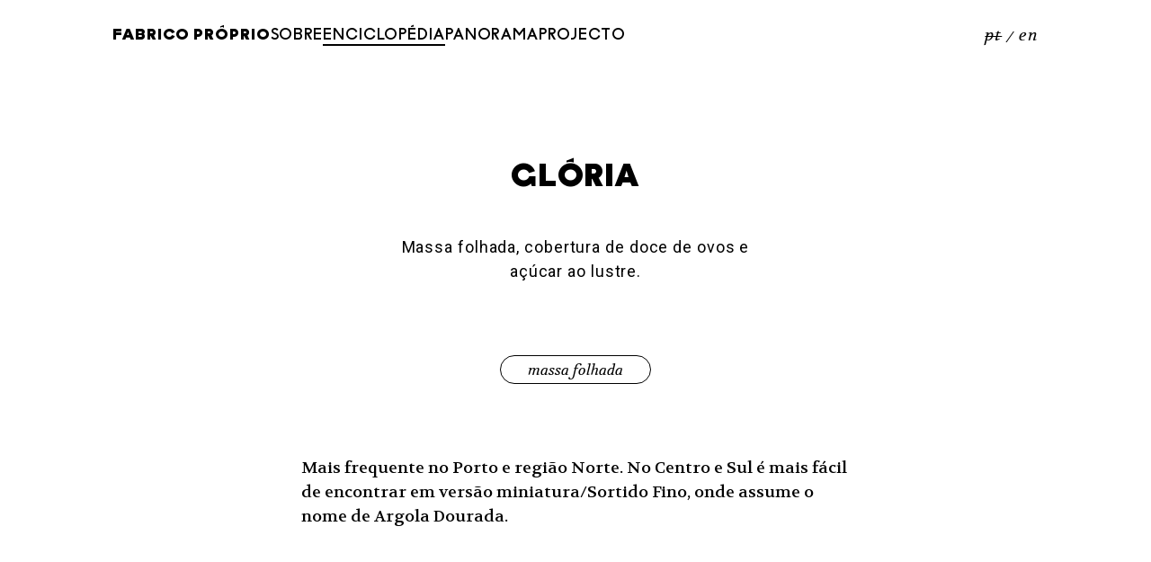

--- FILE ---
content_type: text/html; charset=UTF-8
request_url: https://www.fabricoproprio.net/enciclopedia/gloria/
body_size: 4883
content:
<!doctype html>
<html lang="pt-pt">

<head>
	<meta charset="UTF-8">
	<meta name="viewport" content="width=device-width, initial-scale=1">
	<link rel="profile" href="https://gmpg.org/xfn/11">

	<title>Glória &#8211; Fabrico Próprio</title>
<meta name='robots' content='max-image-preview:large' />
<link rel="alternate" hreflang="pt-pt" href="https://www.fabricoproprio.net/enciclopedia/gloria/" />
<link rel="alternate" hreflang="en" href="https://www.fabricoproprio.net/en/encyclopedia/glory/" />
<link rel="alternate" hreflang="x-default" href="https://www.fabricoproprio.net/enciclopedia/gloria/" />
<link rel='dns-prefetch' href='//fonts.googleapis.com' />
<link rel="alternate" type="application/rss+xml" title="Fabrico Próprio &raquo; Feed" href="https://www.fabricoproprio.net/feed/" />
<link rel="alternate" type="application/rss+xml" title="Fabrico Próprio &raquo; Feed de comentários" href="https://www.fabricoproprio.net/comments/feed/" />
<link rel="alternate" title="oEmbed (JSON)" type="application/json+oembed" href="https://www.fabricoproprio.net/wp-json/oembed/1.0/embed?url=https%3A%2F%2Fwww.fabricoproprio.net%2Fenciclopedia%2Fgloria%2F" />
<link rel="alternate" title="oEmbed (XML)" type="text/xml+oembed" href="https://www.fabricoproprio.net/wp-json/oembed/1.0/embed?url=https%3A%2F%2Fwww.fabricoproprio.net%2Fenciclopedia%2Fgloria%2F&#038;format=xml" />
<style id='wp-img-auto-sizes-contain-inline-css'>
img:is([sizes=auto i],[sizes^="auto," i]){contain-intrinsic-size:3000px 1500px}
/*# sourceURL=wp-img-auto-sizes-contain-inline-css */
</style>
<link rel='stylesheet' id='wp-block-library-css' href='https://www.fabricoproprio.net/c/wp-includes/css/dist/block-library/style.min.css?ver=dd4f8d284ad1492dd55c9ab930b73bff' media='all' />
<style id='global-styles-inline-css'>
:root{--wp--preset--aspect-ratio--square: 1;--wp--preset--aspect-ratio--4-3: 4/3;--wp--preset--aspect-ratio--3-4: 3/4;--wp--preset--aspect-ratio--3-2: 3/2;--wp--preset--aspect-ratio--2-3: 2/3;--wp--preset--aspect-ratio--16-9: 16/9;--wp--preset--aspect-ratio--9-16: 9/16;--wp--preset--color--black: #000000;--wp--preset--color--cyan-bluish-gray: #abb8c3;--wp--preset--color--white: #ffffff;--wp--preset--color--pale-pink: #f78da7;--wp--preset--color--vivid-red: #cf2e2e;--wp--preset--color--luminous-vivid-orange: #ff6900;--wp--preset--color--luminous-vivid-amber: #fcb900;--wp--preset--color--light-green-cyan: #7bdcb5;--wp--preset--color--vivid-green-cyan: #00d084;--wp--preset--color--pale-cyan-blue: #8ed1fc;--wp--preset--color--vivid-cyan-blue: #0693e3;--wp--preset--color--vivid-purple: #9b51e0;--wp--preset--gradient--vivid-cyan-blue-to-vivid-purple: linear-gradient(135deg,rgb(6,147,227) 0%,rgb(155,81,224) 100%);--wp--preset--gradient--light-green-cyan-to-vivid-green-cyan: linear-gradient(135deg,rgb(122,220,180) 0%,rgb(0,208,130) 100%);--wp--preset--gradient--luminous-vivid-amber-to-luminous-vivid-orange: linear-gradient(135deg,rgb(252,185,0) 0%,rgb(255,105,0) 100%);--wp--preset--gradient--luminous-vivid-orange-to-vivid-red: linear-gradient(135deg,rgb(255,105,0) 0%,rgb(207,46,46) 100%);--wp--preset--gradient--very-light-gray-to-cyan-bluish-gray: linear-gradient(135deg,rgb(238,238,238) 0%,rgb(169,184,195) 100%);--wp--preset--gradient--cool-to-warm-spectrum: linear-gradient(135deg,rgb(74,234,220) 0%,rgb(151,120,209) 20%,rgb(207,42,186) 40%,rgb(238,44,130) 60%,rgb(251,105,98) 80%,rgb(254,248,76) 100%);--wp--preset--gradient--blush-light-purple: linear-gradient(135deg,rgb(255,206,236) 0%,rgb(152,150,240) 100%);--wp--preset--gradient--blush-bordeaux: linear-gradient(135deg,rgb(254,205,165) 0%,rgb(254,45,45) 50%,rgb(107,0,62) 100%);--wp--preset--gradient--luminous-dusk: linear-gradient(135deg,rgb(255,203,112) 0%,rgb(199,81,192) 50%,rgb(65,88,208) 100%);--wp--preset--gradient--pale-ocean: linear-gradient(135deg,rgb(255,245,203) 0%,rgb(182,227,212) 50%,rgb(51,167,181) 100%);--wp--preset--gradient--electric-grass: linear-gradient(135deg,rgb(202,248,128) 0%,rgb(113,206,126) 100%);--wp--preset--gradient--midnight: linear-gradient(135deg,rgb(2,3,129) 0%,rgb(40,116,252) 100%);--wp--preset--font-size--small: 13px;--wp--preset--font-size--medium: 20px;--wp--preset--font-size--large: 36px;--wp--preset--font-size--x-large: 42px;--wp--preset--spacing--20: 0.44rem;--wp--preset--spacing--30: 0.67rem;--wp--preset--spacing--40: 1rem;--wp--preset--spacing--50: 1.5rem;--wp--preset--spacing--60: 2.25rem;--wp--preset--spacing--70: 3.38rem;--wp--preset--spacing--80: 5.06rem;--wp--preset--shadow--natural: 6px 6px 9px rgba(0, 0, 0, 0.2);--wp--preset--shadow--deep: 12px 12px 50px rgba(0, 0, 0, 0.4);--wp--preset--shadow--sharp: 6px 6px 0px rgba(0, 0, 0, 0.2);--wp--preset--shadow--outlined: 6px 6px 0px -3px rgb(255, 255, 255), 6px 6px rgb(0, 0, 0);--wp--preset--shadow--crisp: 6px 6px 0px rgb(0, 0, 0);}:where(.is-layout-flex){gap: 0.5em;}:where(.is-layout-grid){gap: 0.5em;}body .is-layout-flex{display: flex;}.is-layout-flex{flex-wrap: wrap;align-items: center;}.is-layout-flex > :is(*, div){margin: 0;}body .is-layout-grid{display: grid;}.is-layout-grid > :is(*, div){margin: 0;}:where(.wp-block-columns.is-layout-flex){gap: 2em;}:where(.wp-block-columns.is-layout-grid){gap: 2em;}:where(.wp-block-post-template.is-layout-flex){gap: 1.25em;}:where(.wp-block-post-template.is-layout-grid){gap: 1.25em;}.has-black-color{color: var(--wp--preset--color--black) !important;}.has-cyan-bluish-gray-color{color: var(--wp--preset--color--cyan-bluish-gray) !important;}.has-white-color{color: var(--wp--preset--color--white) !important;}.has-pale-pink-color{color: var(--wp--preset--color--pale-pink) !important;}.has-vivid-red-color{color: var(--wp--preset--color--vivid-red) !important;}.has-luminous-vivid-orange-color{color: var(--wp--preset--color--luminous-vivid-orange) !important;}.has-luminous-vivid-amber-color{color: var(--wp--preset--color--luminous-vivid-amber) !important;}.has-light-green-cyan-color{color: var(--wp--preset--color--light-green-cyan) !important;}.has-vivid-green-cyan-color{color: var(--wp--preset--color--vivid-green-cyan) !important;}.has-pale-cyan-blue-color{color: var(--wp--preset--color--pale-cyan-blue) !important;}.has-vivid-cyan-blue-color{color: var(--wp--preset--color--vivid-cyan-blue) !important;}.has-vivid-purple-color{color: var(--wp--preset--color--vivid-purple) !important;}.has-black-background-color{background-color: var(--wp--preset--color--black) !important;}.has-cyan-bluish-gray-background-color{background-color: var(--wp--preset--color--cyan-bluish-gray) !important;}.has-white-background-color{background-color: var(--wp--preset--color--white) !important;}.has-pale-pink-background-color{background-color: var(--wp--preset--color--pale-pink) !important;}.has-vivid-red-background-color{background-color: var(--wp--preset--color--vivid-red) !important;}.has-luminous-vivid-orange-background-color{background-color: var(--wp--preset--color--luminous-vivid-orange) !important;}.has-luminous-vivid-amber-background-color{background-color: var(--wp--preset--color--luminous-vivid-amber) !important;}.has-light-green-cyan-background-color{background-color: var(--wp--preset--color--light-green-cyan) !important;}.has-vivid-green-cyan-background-color{background-color: var(--wp--preset--color--vivid-green-cyan) !important;}.has-pale-cyan-blue-background-color{background-color: var(--wp--preset--color--pale-cyan-blue) !important;}.has-vivid-cyan-blue-background-color{background-color: var(--wp--preset--color--vivid-cyan-blue) !important;}.has-vivid-purple-background-color{background-color: var(--wp--preset--color--vivid-purple) !important;}.has-black-border-color{border-color: var(--wp--preset--color--black) !important;}.has-cyan-bluish-gray-border-color{border-color: var(--wp--preset--color--cyan-bluish-gray) !important;}.has-white-border-color{border-color: var(--wp--preset--color--white) !important;}.has-pale-pink-border-color{border-color: var(--wp--preset--color--pale-pink) !important;}.has-vivid-red-border-color{border-color: var(--wp--preset--color--vivid-red) !important;}.has-luminous-vivid-orange-border-color{border-color: var(--wp--preset--color--luminous-vivid-orange) !important;}.has-luminous-vivid-amber-border-color{border-color: var(--wp--preset--color--luminous-vivid-amber) !important;}.has-light-green-cyan-border-color{border-color: var(--wp--preset--color--light-green-cyan) !important;}.has-vivid-green-cyan-border-color{border-color: var(--wp--preset--color--vivid-green-cyan) !important;}.has-pale-cyan-blue-border-color{border-color: var(--wp--preset--color--pale-cyan-blue) !important;}.has-vivid-cyan-blue-border-color{border-color: var(--wp--preset--color--vivid-cyan-blue) !important;}.has-vivid-purple-border-color{border-color: var(--wp--preset--color--vivid-purple) !important;}.has-vivid-cyan-blue-to-vivid-purple-gradient-background{background: var(--wp--preset--gradient--vivid-cyan-blue-to-vivid-purple) !important;}.has-light-green-cyan-to-vivid-green-cyan-gradient-background{background: var(--wp--preset--gradient--light-green-cyan-to-vivid-green-cyan) !important;}.has-luminous-vivid-amber-to-luminous-vivid-orange-gradient-background{background: var(--wp--preset--gradient--luminous-vivid-amber-to-luminous-vivid-orange) !important;}.has-luminous-vivid-orange-to-vivid-red-gradient-background{background: var(--wp--preset--gradient--luminous-vivid-orange-to-vivid-red) !important;}.has-very-light-gray-to-cyan-bluish-gray-gradient-background{background: var(--wp--preset--gradient--very-light-gray-to-cyan-bluish-gray) !important;}.has-cool-to-warm-spectrum-gradient-background{background: var(--wp--preset--gradient--cool-to-warm-spectrum) !important;}.has-blush-light-purple-gradient-background{background: var(--wp--preset--gradient--blush-light-purple) !important;}.has-blush-bordeaux-gradient-background{background: var(--wp--preset--gradient--blush-bordeaux) !important;}.has-luminous-dusk-gradient-background{background: var(--wp--preset--gradient--luminous-dusk) !important;}.has-pale-ocean-gradient-background{background: var(--wp--preset--gradient--pale-ocean) !important;}.has-electric-grass-gradient-background{background: var(--wp--preset--gradient--electric-grass) !important;}.has-midnight-gradient-background{background: var(--wp--preset--gradient--midnight) !important;}.has-small-font-size{font-size: var(--wp--preset--font-size--small) !important;}.has-medium-font-size{font-size: var(--wp--preset--font-size--medium) !important;}.has-large-font-size{font-size: var(--wp--preset--font-size--large) !important;}.has-x-large-font-size{font-size: var(--wp--preset--font-size--x-large) !important;}
/*# sourceURL=global-styles-inline-css */
</style>

<style id='classic-theme-styles-inline-css'>
/*! This file is auto-generated */
.wp-block-button__link{color:#fff;background-color:#32373c;border-radius:9999px;box-shadow:none;text-decoration:none;padding:calc(.667em + 2px) calc(1.333em + 2px);font-size:1.125em}.wp-block-file__button{background:#32373c;color:#fff;text-decoration:none}
/*# sourceURL=/wp-includes/css/classic-themes.min.css */
</style>
<link rel='stylesheet' id='wpml-legacy-horizontal-list-0-css' href='https://www.fabricoproprio.net/c/wp-content/plugins/sitepress-multilingual-cms/templates/language-switchers/legacy-list-horizontal/style.min.css?ver=1' media='all' />
<link rel='stylesheet' id='fabrico-style-css' href='https://www.fabricoproprio.net/c/wp-content/themes/fabrico/style.css?ver=1.0.21' media='all' />
<link rel='stylesheet' id='fabrico-stylenew-css' href='https://www.fabricoproprio.net/c/wp-content/themes/fabrico/style/fabrico.css?ver=1.0.21' media='all' />
<link rel='stylesheet' id='fabrico-stylenew1-css' href='https://www.fabricoproprio.net/c/wp-content/themes/fabrico/style/fabrico-768.css?ver=1.0.21' media='all' />
<link rel='stylesheet' id='fabrico-stylenew2-css' href='https://www.fabricoproprio.net/c/wp-content/themes/fabrico/style/fabrico-1024.css?ver=1.0.21' media='all' />
<link rel='stylesheet' id='fabrico-stylenew3-css' href='https://www.fabricoproprio.net/c/wp-content/themes/fabrico/style/fabrico-1280.css?ver=1.0.21' media='all' />
<link rel='stylesheet' id='fabrico-stylenew4-css' href='https://www.fabricoproprio.net/c/wp-content/themes/fabrico/style/fabrico-1920.css?ver=1.0.21' media='all' />
<link rel='stylesheet' id='fabrico-photo1-css' href='https://www.fabricoproprio.net/c/wp-content/themes/fabrico/style/photoswipe.css?ver=1.0.21' media='all' />
<link rel='stylesheet' id='fabrico-photo2-css' href='https://www.fabricoproprio.net/c/wp-content/themes/fabrico/style/photoswipe-dynamic-caption-plugin.css?ver=1.0.21' media='all' />
<link rel='stylesheet' id='fabrico-google-sans-css' href='https://fonts.googleapis.com/css2?family=Roboto%3Aital%2Cwght%400%2C400%3B0%2C700%3B1%2C400%3B1%2C700&#038;ver=dd4f8d284ad1492dd55c9ab930b73bff' media='all' />
<link rel='stylesheet' id='fabrico-google-serif-css' href='https://fonts.googleapis.com/css2?family=Volkhov%3Aital%2Cwght%400%2C400%3B0%2C700%3B1%2C400%3B1%2C700&#038;ver=dd4f8d284ad1492dd55c9ab930b73bff' media='all' />
<script id="wpml-cookie-js-extra">
var wpml_cookies = {"wp-wpml_current_language":{"value":"pt-pt","expires":1,"path":"/"}};
var wpml_cookies = {"wp-wpml_current_language":{"value":"pt-pt","expires":1,"path":"/"}};
//# sourceURL=wpml-cookie-js-extra
</script>
<script src="https://www.fabricoproprio.net/c/wp-content/plugins/sitepress-multilingual-cms/res/js/cookies/language-cookie.js?ver=4.6.13" id="wpml-cookie-js" defer data-wp-strategy="defer"></script>
<link rel="https://api.w.org/" href="https://www.fabricoproprio.net/wp-json/" /><link rel="alternate" title="JSON" type="application/json" href="https://www.fabricoproprio.net/wp-json/wp/v2/encyclopedia/684" />
<link rel="canonical" href="https://www.fabricoproprio.net/enciclopedia/gloria/" />
<link rel='shortlink' href='https://www.fabricoproprio.net/?p=684' />
<meta name="generator" content="WPML ver:4.6.13 stt:1,41;" />
</head>

<body class="wp-singular encyclopedia-template-default single single-encyclopedia postid-684 wp-theme-fabrico" id="body">
		<div id="page" class="site">
		<a class="skip-link screen-reader-text" href="#primary">Skip to content</a>

		<header id="masthead" class="site-header main-grid">
			<nav id="site-navigation" class="main-navigation">
				<button class="menu-toggle" aria-controls="primary-menu" aria-expanded="false">
					<div id="menu-icon"><span></span></div>
				</button>
				<a href="https://www.fabricoproprio.net/" rel="home" title="O Design da Pastelaria Semi-Industrial Portuguesa" id="site-logo">Fabrico Próprio</a>
				<ul id="primary-menu" class="menu"><li id="menu-item-21" class="menu-item menu-item-type-post_type menu-item-object-page menu-item-21"><a href="https://www.fabricoproprio.net/sobre/">Sobre</a></li>
<li id="menu-item-2393" class="menu-item menu-item-type-post_type_archive menu-item-object-encyclopedia menu-item-2393"><a href="https://www.fabricoproprio.net/enciclopedia/">Enciclopédia</a></li>
<li id="menu-item-2394" class="menu-item menu-item-type-post_type_archive menu-item-object-panorama menu-item-2394"><a href="https://www.fabricoproprio.net/panorama/">Panorama</a></li>
<li id="menu-item-2392" class="menu-item menu-item-type-post_type menu-item-object-page current_page_parent menu-item-2392"><a href="https://www.fabricoproprio.net/projecto/">Projecto</a></li>
</ul>				
<div class="wpml-ls-sidebars-langswitch wpml-ls wpml-ls-legacy-list-horizontal">
	<ul><li class="wpml-ls-slot-langswitch wpml-ls-item wpml-ls-item-pt-pt wpml-ls-current-language wpml-ls-first-item wpml-ls-item-legacy-list-horizontal">
				<a href="https://www.fabricoproprio.net/enciclopedia/gloria/" class="wpml-ls-link">
                    <span class="wpml-ls-native">PT</span></a>
			</li><li class="wpml-ls-slot-langswitch wpml-ls-item wpml-ls-item-en wpml-ls-last-item wpml-ls-item-legacy-list-horizontal">
				<a href="https://www.fabricoproprio.net/en/encyclopedia/glory/" class="wpml-ls-link">
                    <span class="wpml-ls-native" lang="en">EN</span></a>
			</li></ul>
</div>
			</nav><!-- #site-navigation -->
		</header><!-- #masthead -->
<main id="primary" class="site-main">

    
        <!-- MAIN CONTENT -->
        <section class="main-grid encyclopedia-entry">
            <!-- POST TITLE + COLOPHON -->
            <h1>Glória</h1>

                            <div class="colophon">
                    <p>Massa folhada, cobertura de doce de ovos e açúcar ao lustre.</p>
                </div>
            
            
            <ul class="category-list"><li><a href="/enciclopedia/#dough=massa-folhada" class="button"><span>Massa Folhada</span></a></li></ul>
            <!-- /POST TITLE + COLOPHON -->
            <!-- CONTENT -->
            <div class="content">
                <p>Mais frequente no Porto e região Norte. No Centro e Sul é mais fácil de encontrar em versão miniatura/Sortido Fino, onde assume o nome de Argola Dourada.</p>
                            </div>
            <!-- /CONTENT -->
            <!-- POST THUMBNAIL -->
                            <figure>
                    <img width="1800" height="1800" src="https://www.fabricoproprio.net/c/wp-content/uploads/2022/11/40_gloria.jpg" class="attachment-post-thumbnail size-post-thumbnail square wp-post-image" alt="" decoding="async" fetchpriority="high" srcset="https://www.fabricoproprio.net/c/wp-content/uploads/2022/11/40_gloria.jpg 1800w, https://www.fabricoproprio.net/c/wp-content/uploads/2022/11/40_gloria-300x300.jpg 300w, https://www.fabricoproprio.net/c/wp-content/uploads/2022/11/40_gloria-1024x1024.jpg 1024w, https://www.fabricoproprio.net/c/wp-content/uploads/2022/11/40_gloria-150x150.jpg 150w, https://www.fabricoproprio.net/c/wp-content/uploads/2022/11/40_gloria-768x768.jpg 768w, https://www.fabricoproprio.net/c/wp-content/uploads/2022/11/40_gloria-1536x1536.jpg 1536w" sizes="(max-width: 1800px) 100vw, 1800px" />                                    </figure>
                        <!-- /POST THUMBNAIL -->
        </section>
        <!-- /MAIN CONTENT -->

        
    
</main><!-- #main -->



<footer id="colophon" class="site-footer main-grid">
	<div class="site-info">
		<div class="copyright"><span class="year">O Design da Pastelaria Semi-Industrial Portuguesa, <script type="text/javascript">
					document.write(new Date().getFullYear());
				</script></span> © Fabrico Próprio</div>
	</div><!-- .site-info -->

	<ul id="footer-menu" class="menu"><li id="menu-item-2395" class="menu-item menu-item-type-post_type_archive menu-item-object-glossary menu-item-2395"><a href="https://www.fabricoproprio.net/glossario/">Glossário</a></li>
<li id="menu-item-2396" class="menu-item menu-item-type-post_type_archive menu-item-object-authors menu-item-2396"><a href="https://www.fabricoproprio.net/autor/">Autores</a></li>
<li id="menu-item-2397" class="menu-item menu-item-type-post_type menu-item-object-page menu-item-2397"><a href="https://www.fabricoproprio.net/comprar/">Comprar</a></li>
<li id="menu-item-2398" class="menu-item menu-item-type-post_type menu-item-object-page menu-item-2398"><a href="https://www.fabricoproprio.net/contactos/">Contactos</a></li>
<li id="menu-item-2399" class="menu-item menu-item-type-custom menu-item-object-custom menu-item-2399"><a target="_blank" href="https://www.instagram.com/fabricoproprio/">Instagram</a></li>
</ul></footer><!-- #colophon -->
</div><!-- #page -->

<div id="postface">
	<div class="main-grid">
		<ul id="disclaimer-menu" class="menu"><li id="menu-item-2557" class="menu-item menu-item-type-post_type menu-item-object-page menu-item-privacy-policy menu-item-2557"><a rel="privacy-policy" href="https://www.fabricoproprio.net/politica-de-privacidade/">Política de Privacidade</a></li>
</ul>		<img src="https://www.fabricoproprio.net/c/wp-content/themes/fabrico/files/images/compete2020.svg" class="compete">
	</div>
</div>

<script type="speculationrules">
{"prefetch":[{"source":"document","where":{"and":[{"href_matches":"/*"},{"not":{"href_matches":["/c/wp-*.php","/c/wp-admin/*","/c/wp-content/uploads/*","/c/wp-content/*","/c/wp-content/plugins/*","/c/wp-content/themes/fabrico/*","/*\\?(.+)"]}},{"not":{"selector_matches":"a[rel~=\"nofollow\"]"}},{"not":{"selector_matches":".no-prefetch, .no-prefetch a"}}]},"eagerness":"conservative"}]}
</script>
<script src="https://www.fabricoproprio.net/c/wp-content/themes/fabrico/js/jquery-3.6.3.min.js" id="fabrico-jquery-js"></script>
<script src="https://www.fabricoproprio.net/c/wp-content/themes/fabrico/js/navigation.js?ver=1.0.21" id="fabrico-navigation-js"></script>
<script src="https://www.fabricoproprio.net/c/wp-content/themes/fabrico/js/flickity.pkgd.min.js?ver=1.0.21" id="fabrico-flickity-js"></script>
<script src="https://www.fabricoproprio.net/c/wp-content/themes/fabrico/js/functions.js?ver=1.0.21" id="fabrico-myscripts-js"></script>

<script language="JavaScript" type="text/javascript" src="https://www.fabricoproprio.net/c/wp-content/themes/fabrico/js/mixitup.min.js"></script>
<script language="JavaScript" type="text/javascript" src="https://www.fabricoproprio.net/c/wp-content/themes/fabrico/js/mixitup-multifilter.min.js"></script>
<script language="JavaScript" type="text/javascript" src="https://www.fabricoproprio.net/c/wp-content/themes/fabrico/js/mixitup-pagination.min.js"></script>
<script language="JavaScript" type="text/javascript" src="https://www.fabricoproprio.net/c/wp-content/themes/fabrico/js/easydropdown.js"></script>
<script>
	easydropdown.all();
</script>
<script type="module">
	import PhotoSwipeLightbox from 'https://www.fabricoproprio.net/c/wp-content/themes/fabrico/js/photoswipe-lightbox.esm.js';
	import PhotoSwipeDynamicCaption from 'https://www.fabricoproprio.net/c/wp-content/themes/fabrico/js/photoswipe-dynamic-caption-plugin.esm.js';
	const lightbox = new PhotoSwipeLightbox({
		gallery: '#my-gallery',
		children: 'a',
		bgOpacity: 1,
		pswpModule: () => import('https://www.fabricoproprio.net/c/wp-content/themes/fabrico/js/photoswipe.esm.js'),

		// Optional padding for images,
		// note that this is an option of PhotoSwipe, not a plugin
		paddingFn: (viewportSize) => {
			return {
				top: 32,
				bottom: 32,
				left: 32,
				right: 32
			}
		},
	});
	const captionPlugin = new PhotoSwipeDynamicCaption(lightbox, {
		// Plugins options, for example:
		type: 'auto',
	});
	lightbox.init();
</script>

</body>

</html>

--- FILE ---
content_type: text/css
request_url: https://www.fabricoproprio.net/c/wp-content/themes/fabrico/style/fabrico.css?ver=1.0.21
body_size: 6133
content:
@charset "UTF-8";
/* CSS Document */

@font-face {
    font-family: 'ProprioSixteen';
    src: url('../files/fountain/ProprioSixteen-Regular.woff2') format('woff2'),
        url('../files/fountain/ProprioSixteen-Regular.woff') format('woff');
    font-weight: normal;
    font-style: normal;
    font-display: swap;
}

@font-face {
    font-family: 'ProprioSixteen';
    src: url('../files/fountain/ProprioSixteen-Demi.woff2') format('woff2'),
        url('../files/fountain/ProprioSixteen-Demi.woff') format('woff');
    font-weight: 500;
    font-style: normal;
    font-display: swap;
}

@font-face {
    font-family: 'ProprioSixteen';
    src: url('../files/fountain/ProprioSixteen-Medium.woff2') format('woff2'),
        url('../files/fountain/ProprioSixteen-Medium.woff') format('woff');
    font-weight: 600;
    font-style: normal;
    font-display: swap;
}

*                                                           { box-sizing: border-box; }
html, body                                                  { margin: 0 !important; padding: 0 !important; background-color: #FFF; color: #000; }
a                                                           { color: #000; text-decoration: underline; }
a:visited                                                   { color: #000; }
a:hover                                                     { color: #000; text-decoration: none; }

/*
——————————————————————————————————————————
TYPOGRAPHY 
——————————————————————————————————————————
*/

html                                                        { font-size: 1em; line-height: 1.50em; }

/* FONT FAMILIES */
body                                                        { font-family: 'ProprioSixteen', sans-serif; font-weight: 400; }

.portada-caption-project, 
#colophon .year, 
.wpml-ls, 
.list-encyclopedia,
.list-panorama-entry h2,
.list-article-entry h2,
.article-entry h1,
.page-entry .intro,
.content,
.button,
.post-navigation                                          { font-family: 'Volkhov', sans-serif; font-weight: 400; font-style: italic; -webkit-font-smoothing: antialiased; -moz-osx-font-smoothing: grayscale; }

button,
.controls,
.control-search input,
#archive-header,
.page-numbers,
.colophon,
.date,
.excerpt, 
.image-caption,
h3,
h4,
#disclaimer-menu,
.pswp__counter,
.pswp__dynamic-caption                                     { font-family: 'Roboto', sans-serif !important; font-weight: 400; }

/* FONT SIZES & LINE HEIGHTS */
#masthead                                                   { font-size: 1.125rem; line-height: 1.00em; letter-spacing: 0.05em; text-transform: uppercase;  }
#site-logo                                                  { font-size: 1.125rem; line-height: 1.00em; font-weight: 600; }
.portada                                                    { font-size: 1.125rem; line-height: 1.50em; } 
.list-encyclopedia                                          { font-size: 1.125rem; line-height: 1.00em; }
.post-navigation                                            { font-size: 1.125rem; line-height: 1.00em; }
.page-entry .intro                                          { font-size: 2.250rem; line-height: 1.30em; }
.content                                                    { font-size: 1.125rem; line-height: 1.50em; font-style: normal; -webkit-font-smoothing: antialiased; -moz-osx-font-smoothing: grayscale;  }
.colophon                                                   { font-size: 1.125rem; line-height: 1.50em; letter-spacing: 0.05em;}
.image-caption                                              { font-size: 0.875rem; line-height: 1.00em; }
#colophon                                                   { font-size: 1.125rem; line-height: 1.00em; }
#footer-menu                                                { font-size: 1.000rem; line-height: 1.00em; letter-spacing: 0.05em; text-transform: uppercase; }

.encyclopedia-entry     h1                                  { font-size: 2.250rem; line-height: 1.25em; letter-spacing: 0.05em; font-weight: 600; text-transform: uppercase; }
.panorama-entry         h1                                  { font-size: 2.250rem; line-height: 1.25em; letter-spacing: 0.05em; font-weight: 600; text-transform: uppercase; }
.article-entry          h1                                  { font-size: 2.250rem; line-height: 1.25em; }
.panorama-entry         h2                                  { font-size: 1.500rem; line-height: 1.25em; letter-spacing: 0.05em; font-weight: normal; text-transform: uppercase; }
.list-panorama-entry    h2                                  { font-size: 2.250rem; line-height: 1.30em; }
.list-article-entry     h2                                  { font-size: 1.500rem; line-height: 1.30em; }
.related-bios           h3                                  { font-size: 1.250rem; line-height: 1.50em; }
.list-glossary-entry    h3                                  { font-size: 1.250rem; line-height: 1.50em; font-weight: 700; }
.list-authors-entry     h3                                  { font-size: 1.250rem; line-height: 1.50em; font-weight: 400; }
.author-entry           h4                                  { font-size: 1.125rem; line-height: 1.50em; font-weight: 400; }

.colophon-role                                              { font-weight: 700; font-style: italic; }
.tag-list                                                   { font-style: italic; }
.related-link                                               { font-style: italic; }
.related-bios .content                                      { font-style: italic; }

/*
——————————————————————————————————————————
STRUCTURE 
——————————————————————————————————————————
*/

#page                                                       { margin: 0; padding: 0; z-index: 1; position: relative; background-color: #FFF; }

.main-grid                                                  { margin: 0; padding-left: 20px; padding-right: 20px; display: grid; grid-template-columns: repeat(6, 1fr); gap: 20px; }
.sub-grid-half                                              { margin: 0; padding-left: 0; display: grid; grid-template-columns: repeat(6, 1fr); gap: 20px; }
.sub-grid-third                                             { margin: 0; padding-left: 0; display: grid; grid-template-columns: repeat(4, 1fr); gap: 20px; }
.sub-grid-quarter                                           { margin: 0; padding-left: 0; display: grid; grid-template-columns: repeat(3, 1fr); gap: 20px; }

/*
——————————————————————————————————————————
MAIN HEADER
——————————————————————————————————————————
*/

#masthead                                                   { width: 100%; height: 80px; position: fixed; top: 0; left: 0; background-color: #FFF; z-index: 8888 !important; }
#site-logo                                                  { margin: 0; padding: 5px 0 0 0; z-index: 9999 !important; }

/* main menu */
#site-navigation                                            { margin: 0; padding: 0; grid-column: 1 / span 6; display: flex; flex-direction: row; align-items: center; justify-content: space-between; gap: 0px; }
#site-navigation a                                          { text-decoration: none; color: #000; }
#site-navigation a:hover                                    { text-decoration: none; color: #000; }

#primary-menu                                               { margin: 0; padding: 0; display: none; flex-direction: column; align-items: center; justify-content: center; gap: 20px; list-style: none; position: fixed; top: 0; left: 0; width: 100%; height: 100vh; background-color: #FFF; z-index: 8888; }
#primary-menu li                                            { margin: 0; padding: 0; }
#primary-menu a                                             { margin: 0; padding: 2px 0; }

#primary-menu li:hover, 
#primary-menu .current-menu-item,   
.single-encyclopedia .menu-item-2393,
.single-encyclopedia .menu-item-2420,
.single-panorama .menu-item-2394,
.single-panorama .menu-item-2421,
.single-post .menu-item-2392,
.single-post .menu-item-2416,
.category  .menu-item-2392,
.category .menu-item-2416                                   { border-bottom: solid 2px #000; margin-bottom: -2px !important; }

.wpml-ls                                                    { margin: 0; padding: 0; border: none; text-transform: lowercase; z-index: 9999 !important; }
.wpml-ls ul                                                 { margin: 0; padding: 0; list-style: none; display: flex !important; gap: 0px;}
.wpml-ls li                                                 { margin: 0; padding: 0; }
.wpml-ls a                                                  { margin: 0; padding: 0; }
.wpml-ls span                                               { margin: 0; padding: 0; }

.wpml-ls li:first-of-type a::after                          { content: "/"; position: relative; top: 2px; margin: 0 !important; padding: 0 5px !important; }
.wpml-ls-current-language a span                            { text-decoration: line-through; }

/* toggle menu  */

.main-navigation.toggled #primary-menu                      { display: flex; }

.menu-toggle                                                { margin: 0 !important; padding: 0 !important; border: none; border-radius: 0; background-color: transparent; display: flex; z-index: 9999 !important; }
#menu-icon                                                  { cursor: pointer; display: flex;  flex-direction: column;  align-items: center;  justify-content:center; width: 100%; height: 100%; transition: all .2s ease-in-out; -moz-transition: all .2s ease-in-out; -webkit-transition: all .2s ease-in-out; }
#menu-icon:after, #menu-icon:before, #menu-icon span        { display: block !important; transition: all .2s ease-in-out; -moz-transition: all .2s ease-in-out; -webkit-transition: all .2s ease-in-out; content: ''; margin: 2px 0; height: 3px; width: 24px; background-color: #000; }
.main-navigation.toggled #menu-icon:before                  { transform: translateY(6px) rotate(135deg); -webkit-transform: translateY(8px) rotate(135deg); -moz-transform: translateY(6px) rotate(135deg); }
.main-navigation.toggled #menu-icon:after                   { transform: translateY(-6px) rotate(-135deg); -moz-transform: translateY(-8px) rotate(-135deg); -webkit-transform: translateY(-6px) rotate(-135deg); }
.main-navigation.toggled #menu-icon span                    { transform: scale(0); -moz-transform: scale(0); -webkit-transform: scale(0); }


/*  
——————————————————————————————————————————
ENCYCLOPEDIA
——————————————————————————————————————————
*/

/* ENCYCLOPEDIA LIST */
.list-encyclopedia                                          { margin: 0; padding-top: 8em; }
.list-encyclopedia-entry                                    { margin: 0; padding: 0; grid-column: span 3; }
.list-encyclopedia-entry a                                  { color: #000; text-decoration: none; }
.list-encyclopedia-entry figure                             { margin: 0 0 2em 0; padding: 0; }
.list-encyclopedia-entry figure img                         { margin: 0; display: block; opacity: 1; -webkit-transition: opacity 0.5s; -moz-transition: opacity 0.5s; transition: opacity 0.5s; }
.list-encyclopedia-entry figure:hover img                   { opacity: 0.50; }
.list-encyclopedia-entry figcaption                         { margin: 0; padding: 0;}
.list-encyclopedia-entry figcaption div                     { margin: 0; padding: 20px 0 0 0; grid-column: 2 / span 2; }

.encyclopedia-entry                                         { margin: 0; padding-top: 6em; }

.encyclopedia-entry h1                                      { margin: 0; padding: 0; grid-column: 5 / span 4; text-align: center; }
.encyclopedia-entry .colophon                               { margin: 0; padding: 20px 0 0 0; grid-column: 5 / span 4; text-align: center; }
.encyclopedia-entry .colophon p                             { margin: 0; padding: 0; }
.encyclopedia-entry .category-list                          { margin: 0; padding: 60px 0 0 0; list-style: none; grid-column: 4 / span 6; display: flex; flex-direction: row; gap: 10px; justify-content: center; align-items: center; }
.encyclopedia-entry .category-list li                       { margin: 0; padding: 0; }
.encyclopedia-entry .content                                { margin: 0; padding: 60px 0 0 0; grid-column: 4 / span 6; }
.encyclopedia-entry figure                                  { margin: 0; padding: 6em 0 0 0; grid-column: 1 / span 12; }
.encyclopedia-entry figure img                              { width: 100%; height: auto; }

/*  
——————————————————————————————————————————
PANORAMA
——————————————————————————————————————————
*/

/* PANORAMA LIST */
.list-panorama                                              { margin: 0; padding-top: 8em; }
.list-panorama-entry                                        { margin: 0; padding: 0; border-top: solid 1px #999; grid-column: span 12; }
.list-panorama-entry a                                      { margin: 20px 0 0 0; padding: 60px 0; color: #000; text-decoration: none; -webkit-transition: all 0.5s; -moz-transition: all 0.5s; transition: all 0.5s; align-items: baseline; }
.list-panorama-entry a:hover                                { background-color: #EBF4E4; background: rgb(235,244,228); background: linear-gradient(0deg, rgba(255,255,255,1) 0%, rgba(235,244,228,1) 30%, rgba(235,244,228,1) 70%, rgba(255,255,255,1) 100%); }

.list-panorama-entry h2                                     { margin: 0; padding: 0; grid-column: 2 / span 4; }
.list-panorama-entry .colophon                              { margin: 0; padding: 0; grid-column: 7 / span 5; }

/* .list-panorama + .mixitup-page-list                         { border-top: solid 1px #999; margin-top: 20px; } */

/* PANORAMA ENTRY */
body.single-panorama,                             
body.single-panorama #masthead,
body.single-panorama #page                                  { background-color: #EBF4E4; }

.panorama-entry                                             { margin: 0; padding-top: 6em; }

.panorama-entry figure                                      { margin: 0; padding: 0 0 3em 0; }
.panorama-entry figure:has(.landscape)                      { grid-column: 4 / span 6; }
.panorama-entry figure:has(.portrait)                       { grid-column: 5 / span 4; }
.panorama-entry figure:has(.square)                         { grid-column: 4 / span 6; }
.panorama-entry figure img                                  { width: 100%; height: auto; display: block; }
.panorama-entry figcaption                                  { margin: 0; padding: 10px 0 0 0; text-align: right; }

.panorama-entry h1                                          { margin: 0; padding: 0; grid-column: 5 / span 4; text-align: center; }
.panorama-entry h2                                          { margin: -20px 0 0 0; padding: 0; grid-column: 4 / span 6; text-align: center; }
.panorama-entry .colophon                                   { margin: 0; padding: 20px 0 0 0; grid-column: 4 / span 6; text-align: center; }
.panorama-entry .content                                    { margin: 0; padding: 60px 0 0 0; grid-column: 4 / span 6; }

.related-bios                                               { margin-top: 10em; }
.related-bios h3                                            { margin: 0; padding: 0; grid-column: 5 / span 4; }
.related-bios .content                                      { grid-column: 4 / span 6; }

.related-bios .content + h3                                 { margin-top: 3em; }


/*  
——————————————————————————————————————————
GLOSSARY
——————————————————————————————————————————
*/

.list-glossary                                              { margin: 0; padding-top: 8em; }
.list-glossary-entry                                        { margin: 0 0 60px 0; padding: 0 40px 0 0; grid-column: span 4; border-top: solid 1px #666; }
.list-glossary-entry h3                                     { margin: 0; padding: 40px 0 20px 0; }


/*  
——————————————————————————————————————————
AUTHORS
——————————————————————————————————————————
*/

.list-authors                                               { margin: 0; padding-top: 8em; }
.list-authors-entry                                         { margin: 0; padding: 0; grid-column: span 4; border-top: solid 1px #666; }
.list-authors-entry a                                       { margin: 20px 0 0 0; padding: 0 40px 0 0; color: #000; text-decoration: none; display: block; }
.list-authors-entry a:hover                                 { text-decoration: underline; }
.list-authors-entry h3                                      { margin: 0; padding: 20px 0; }

.author-entry                                               { margin: 0; padding-top: 6em; }

.author-entry h1                                            { margin: 0; padding: 0; grid-column: 5 / span 4; text-align: center; }
.author-entry .content                                      { margin: 0; padding: 60px 0 0 0; grid-column: 4 / span 6; }
.author-entry h4                                            { margin: 0; padding: 40px 0 10px 0; }



/*  
——————————————————————————————————————————
PANORAMA + ENCYCLOPEDIA + GLOSSARY
——————————————————————————————————————————
*/

.colophon-author::after                                     { content: ", "; white-space: pre;}
.colophon-author:last-child::after                          { content: "";}

.content                                                    { margin: 0; padding: 0; text-align: left; }
.content p:first-of-type                                    { margin-top: 0; }
.content p:last-of-type                                     { margin-bottom: 0; }

.excerpt p:first-of-type                                    { margin-top: 0; }
.excerpt p:last-of-type                                     { margin-bottom: 0; }

.tag-list                                                   { margin: 0 0 0 0; padding: 40px 0 0 0; list-style: none; display: flex; }
.tag-list li::after                                         { content: ", "; white-space: pre; }
.tag-list li:last-child::after                              { content: "";}

/*  
——————————————————————————————————————————
PROJECT + ARCHIVES
——————————————————————————————————————————
*/

/* ARCHIVE HEADER */
#archive-header                                             { margin:0; padding-top: 6em; }
.archive-title                                              { margin: 0; padding: 0; grid-column: 2 / span 4; display: flex; gap: 10px; flex-direction: row; flex-wrap: nowrap; align-items: center; justify-content: flex-start; color: #000; }

/* PROJECT LIST */
.list-article                                               { margin: 0; padding-top: 8em; }
.list-article-entry                                         { margin: 0; padding: 80px 0 60px 0; border-top: solid 1px #999; grid-column: span 12; align-items: baseline; }
.list-article-entry .date                                   { margin: 0; padding: 0;  grid-column: 2 / span 1; }
.list-article-entry .page-link                              { margin: 0; padding: 0; grid-column: 3 / span 6; text-decoration: none; }
.list-article-entry .page-link:hover                        { text-decoration: none; }
.list-article-entry .page-link:hover .excerpt               { text-decoration: underline; }
.list-article-entry h2                                      { margin: 0 0 20px 0; padding: 0; }
.list-article-entry .category-list                          { margin: 0; padding: 0; grid-column: 9 / span 3; list-style: none;  display: flex; flex-direction: row; flex-wrap: wrap;  align-items: flex-start; justify-content: flex-end; gap: 10px; }
.list-article-entry .category-list li                       { margin: 0; padding: 0; }
/* .list-article + .custom-page-list                           { border-top: solid 1px #999; margin-top: 20px; } */

/* PROJECT ENTRY */
.article-entry                                              { margin: 0; padding-top: 6em; }
.article-entry h1                                           { margin: 0; padding: 0; grid-column: 5 / span 4; text-align: center; }
.article-entry .colophon                                    { margin: 0; padding: 0; grid-column: 4 / span 6; text-align: center; }
.article-entry .content                                     { margin: 0; padding: 60px 0 0 0; grid-column: 4 / span 6; }

.article-entry .category-list                               { margin: 0; padding: 60px 0 0 0; list-style: none; grid-column: 4 / span 6; display: flex; flex-direction: row; gap: 10px; justify-content: center; align-items: center; }
.article-entry .category-list li                            { margin: 0; padding: 0; }

/*  
——————————————————————————————————————————
CONTENT
——————————————————————————————————————————
*/

.page-entry                                                 { margin: 0; padding-top: 6em; }

.page-header                                                { margin: 0; padding: 0; grid-column: 4 / span 6; }
.page-entry .intro                                          { margin: 0; padding: 1em 0 3.5em 0; grid-column: 4 / span 4; }
.page-entry .content                                        { margin: 0; padding: 0; grid-column: 4 / span 6; }

.page-entry .colophon                                       { margin: 0; padding: 6em 0 0 0; grid-column: 4 / span 6; display: table; }
.page-entry .colophon .row                                  { display: table-row; }
.page-entry .colophon .cell                                 { display: table-cell; padding-bottom: 20px; }
.page-entry .colophon .row:last-of-type .cell               { padding-bottom: 0; }
.page-entry .colophon span                                  { display: block;}
.page-entry .colophon span::after                           { content: "";}

.dinamic-height .content                                    { margin-top: auto; margin-bottom: auto; transition: all 1s ease-in-out; }

.video-container                                            { position: relative; margin: 6em 0 0 0; padding-bottom: 56.25%; overflow: hidden; max-width: 100%; height: auto; grid-column: 4 / span 6; } 
.video-container iframe,
.video-container object,
.video-container embed                                      { position: absolute; top: 0; left: 0; width: 100%; height: 100%; }

.post-navigation                                            { margin: 0; padding: 8em 0 0 0; grid-column: 2 / span 10; }
.nav-links                                                  { display: flex; flex-direction: row; align-items: flex-start; justify-content: space-between; }
.nav-links a                                                { text-decoration: none; color: #000;}
.nav-links a:hover                                          { text-decoration: underline; color: #000;}

/* SEARCH */
.search                                                     { margin: 0; padding: 0; grid-column: 4 / span 6; }
.search form                                                { margin: 0; padding: 4em 0 0 0; display: flex; gap: 10px; flex-direction: row; flex-wrap: nowrap; align-items: center; justify-content: flex-start; }
.search label                                               { margin: 0; padding: 0; width: 50%; }
.search input[type='search']                                { margin: 0; padding: 0 20px; width: 100%; height: 40px; border-radius: 20px !important; border: solid 1px #000; box-sizing: border-box; }
.search input[type='submit']                                { margin: 0; padding: 0 24px 2px 24px; height: 40px; width:auto; border-radius: 20px; border: solid 1px #000; background-color: #FFF; color: #000; cursor: pointer; display: flex; align-items: center; justify-content: center; text-decoration: none; }
.search input[type='submit']:hover                          { background-color: #000; color: #FFF; }

#archive-header .search                                      { margin: 0; padding: 0; grid-column: 6 / span 5; }
#archive-header .search form                                 { margin: 0; padding: 0; display: flex; gap: 10px; flex-direction: row; flex-wrap: nowrap; align-items: center; justify-content: flex-end; }

/*  
——————————————————————————————————————————
SLIDERS
——————————————————————————————————————————
*/

/* **************** PORTADA */ 
.portada *                                                  { border: none !important; z-index: 200 !important; }
.portada                                                    { margin: 0; padding: 0 20px; width: 100%; transition: all 1s ease-in-out; }
.portada-slide                                              { margin: 0 20px 0 0; padding: 0; width: 100%; height: 100%; }

.portada-slide a                                            { width: 100%; height: calc(100% - 50px); display: flex; color: #000; text-decoration: none; position: relative; }
.portada-slide figure                                       { width: 100%; height: 100%; margin: 0; padding: 0; position: absolute; top: 0; left: 0; }
.portada-slide figure img                                   { width: 100%; height: 100%; object-fit: cover !important; }
.portada-slide figcaption                                   { width: 100%; height: 50px; margin: 0; padding: 0 !important; position: absolute; bottom: -50px; left: 0; display: grid; grid-template-columns: repeat(5, 1fr); gap: 20px; background-color: #FFF; }
.portada-slide figcaption div                               { margin: 0; padding: 0; grid-column: 2 / span 4; display: flex; flex-direction: row; flex-wrap: nowrap; align-items: center; white-space: nowrap; overflow: hidden; }
.portada-slide figcaption div *                             { white-space: nowrap; overflow: hidden; }

.dot                                                        { width: 8px; height: 8px; margin: 0 8px; background-color: #000; border-radius: 50%; display: block; }

/*  
——————————————————————————————————————————
GALLERY
——————————————————————————————————————————
*/

.gallery                                                    { margin: 6em 0 0 0; padding: 0; grid-column: 1 / span 12; display: flex; flex-wrap: wrap; gap: 20px; align-items:stretch; justify-content:space-evenly; background-color: #EEE; }
.gallery figure                                             { width: 30%; padding: 4em; margin: 0; display: flex; align-items: center; justify-content: center; }
.gallery img                                                { width: 100%; height: auto; display: block;  }

/*
——————————————————————————————————————————
FOOTER 
——————————————————————————————————————————
*/

#colophon                                                   { width: 100%; margin: 0; padding-top: 8em; padding-bottom: 20px; }
.site-info                                                  { margin: 0; padding: 0; grid-column: 2 / span 5; margin-top: auto; }

/* secondary menu */
#footer-menu                                                { margin: 0; padding: 0; display: flex; gap: 20px; justify-content: flex-end; list-style: none; grid-column: 7 / span 5; margin-top: auto; }
#footer-menu li                                             { margin: 0; padding: 0; }
#footer-menu a                                              { margin: 0; padding: 2px 0; text-decoration: none; }

#footer-menu li:hover, 
#footer-menu .current-menu-item,
.single-authors .menu-item-2396,
.single-authors .menu-item-2423                             { border-bottom: solid 2px #000; margin-bottom: -2px !important; }

/* POSTFACE*/
#postface                                                   { width: 100%; height: auto; margin: 0; padding: 12em 0 40px 0; position: fixed; bottom: 0; z-index: 0 !important; background-color: #000;   }
#postface img                                               { width: 100%; height: auto; display: block; grid-column: 9 / span 3; }

#disclaimer-menu                                            { margin: 0; padding: 0; display: flex; gap: 20px; justify-content: flex-start; list-style: none; grid-column: 2 / span 3; margin-top: auto; }
#disclaimer-menu li                                         { margin: 0; padding: 0; }
#disclaimer-menu a                                          { margin: 0; padding: 2px 0; text-decoration: none; color: #666; }
#disclaimer-menu li:hover, 
#disclaimer-menu .current-menu-item                         { border-bottom: solid 1px #666; margin-bottom: -1px !important; }

/*
——————————————————————————————————————————
BUTTONS & CONTROLS & PAGINATION 
——————————————————————————————————————————
*/

.button                                                                             { height: 32px; width: auto; margin: 0; padding: 1px 30px 0 30px; border-radius: 16px; border: solid 1px #000; display: flex; align-items: center; justify-content: center; text-decoration: none; color: #000; text-transform: lowercase; }
.button:hover                                                                       { background-color: #000; color: #FFF; }

.filterbox                                                                          { margin:0; padding-top: 6em; }
.mixitup-page-list, .custom-page-list                                               { width: auto ; margin: 0 20px; padding: 6em 0 0 0; display: flex; flex-direction: row; align-items: center; justify-content: center; gap: 10px; }

.controls                                                                           { margin: 0; padding: 0; grid-column: 2 / span 10; display: flex; gap: 10px; flex-direction: row; flex-wrap: nowrap; align-items: center; justify-content: flex-start; color: #000; }
.control-group                                                                      { margin: 0; padding: 0; display: flex; gap: 10px; flex-direction: row; flex-wrap: nowrap; align-items: center; color: #000; }
.controls fieldset                                                                  { margin: 0; padding: 0; border: none; }
.controls button, .mixitup-page-list button, .page-numbers                          { margin: 0; padding: 0; height: 40px; width: 40px !important; border-radius: 50%; border: solid 1px #000; background-color: #FFF; color: #000; cursor: pointer; display: flex; align-items: center; justify-content: center; text-decoration: none; }
.controls button:hover, .mixitup-page-list button:hover, .page-numbers:hover        { background-color: #000; color: #FFF; }
.mixitup-control-active, .page-numbers.current                                      { background-color: #000 !important; color: #FFF !important; }
.page-numbers.dots                                                                  { width: auto; border-radius: 0; border: none; cursor: default; }
.page-numbers.dots:hover                                                            { background: none; color: #000; }

.mixitup-control-prev, .mixitup-control-next                                        { padding-bottom: 3px !important; }
.page-numbers.prev, .page-numbers.next                                              { padding-bottom: 3px !important; }

.mixitup-control-disabled                                                           { display: none !important; /*cursor:default !important; opacity: 0.5;*/ }
.mixitup-control-disabled:hover                                                     { background-color: #FFF !important; color: #000 !important; }
.control-search                                                                     { margin-right: auto; }
.control-search input                                                               { width: 250px; margin: 0; padding: 0 20px; height: 40px; border-radius: 20px !important; border: solid 1px #000; box-sizing: border-box; }
/* .control-search input:focus                                                      { outline: none; box-shadow: 0 0 15px rgb(254, 0, 140); } */



/* EASY DROPDOWN */

/*
// This line is causing EasyDropdown to not work on mobile.
select { visibility: hidden; }
*/

.label                                                              { width: auto; margin-bottom: 5px; }
.edd-body                                                           { opacity: 0; }

.edd-root,
.edd-root *,
.edd-root *::before,
.edd-root *::after                                                  { margin: 0; padding: 0; box-sizing: border-box; }
.edd-root                                                           { display: inline-block; position: relative; width: 250px; user-select: none; }
.edd-root-disabled                                                  { color: #ccc; cursor: not-allowed; }
.edd-head                                                           { margin: 0; padding: 0 0 0 20px; height: 40px; display: flex; flex-direction: row; align-items: center; position: relative; overflow: hidden; border: 1px solid #000; transition: box-shadow 200ms; background: white; }
.edd-head, .edd-body                                                { border-radius: 20px; }
.edd-root-focused .edd-head                                         { border-color: #000; background-color: #000; color: #FFF; }
.edd-root-invalid .edd-head                                         { border-color: #ff6969; }
.edd-value                                                          { width: 100%; display: inline-block; vertical-align: middle; padding: 0; }
.edd-arrow                                                          { position: absolute; width: 18px; height: 10px; top: calc(50% - 5px); right: calc(25px - 9px); transition: transform 150ms; pointer-events: none; color: #000; }
.edd-arrow::before                                                  { content: ''; position: absolute; width: 13px; height: 13px; border-right: 1px solid currentColor; border-bottom: 1px solid currentColor; top: -5px; right: 0; transform: rotate(45deg); transform-origin: 50% 25%; }
.edd-root-open .edd-arrow                                           { transform: rotate(180deg); }
.edd-root-open .edd-arrow,
.edd-root:not(.edd-root-disabled):not(.edd-root-open) .edd-head:hover .edd-arrow 
                                                                    { color: #000; }
.edd-value, .edd-option, .edd-group-label                           { white-space: nowrap; text-overflow: ellipsis; overflow: hidden; }
.edd-root:not(.edd-root-disabled) .edd-value, .edd-option           { cursor: pointer; }
.edd-select                                                         { position: absolute; opacity: 0; width: 100%; left: -100%; top: 0; }
.edd-root-native .edd-select                                        { left: 0; top: 0; width: 100%; height: 100%; }
.edd-body                                                           { opacity: 0; position: absolute; left: 0; right: 0; border: 1px solid #eee; pointer-events: none; overflow: hidden; margin: 8px 0; z-index: 999; box-shadow: 0 0 20px rgba(0, 0, 0, 0.1); transform: scale(0.95); background: white; }
.edd-root-open .edd-body                                            { opacity: 1; pointer-events: all; transform: scale(1); transition: opacity 200ms, transform 100ms cubic-bezier(0.25, 0.46, 0.45, 0.94); }
.edd-root-open-above .edd-body                                      { bottom: 100%; }
.edd-root-open-below .edd-body                                      { top: 100%; }
.edd-items-list                                                     { overflow: auto; max-height: 0; transition: max-height 200ms cubic-bezier(0.25, 0.46, 0.45, 0.94); -webkit-overflow-scrolling: touch; }
.edd-group-label                                                    { padding: 12px 10px 4px; }
.edd-option                                                         { padding: 6px 20px; border-bottom: 1px solid #eee; transition: background-color 250ms, color 250ms, border-color 250ms; }
.edd-option:first-of-type                                           { color: #ccc; }
.edd-group-has-label .edd-option                                    { padding-left: 14px; }
.edd-option-selected                                                { color: #999; }
.edd-option-focused:not(.edd-option-disabled)                       { background: #EEE; border-bottom-color: #EEE; color: #000; }
.edd-option-disabled, .edd-group-disabled .edd-option               { cursor: default; color: #ccc; }

/*
——————————————————————————————————————————
FLICKITY 
——————————————————————————————————————————
*/

.flickity-enabled                                                   { position: relative; }
.flickity-enabled:focus                                             { outline: none; }
.flickity-viewport                                                  { overflow: hidden; position: relative; height: 100%; }
.flickity-slider                                                    { position: absolute; width: 100%; height: 100%; }

/* draggable */
.flickity-enabled.is-draggable                                      { -webkit-tap-highlight-color: transparent; /* tap-highlight-color: transparent; */ -webkit-user-select: none; -moz-user-select: none; -ms-user-select: none; user-select: none; }
.flickity-enabled.is-draggable .flickity-viewport                   { cursor: move; cursor: -webkit-grab; cursor: grab; }
.flickity-enabled.is-draggable .flickity-viewport.is-pointer-down   { cursor: -webkit-grabbing; cursor: grabbing; }

/* ---- flickity-button ---- */
.flickity-button                                                    { position: absolute; background: hsla(0, 0%, 100%, 0.75); border: none; color: #333; }
.flickity-button:hover                                              { background: white; cursor: pointer; }
.flickity-button:focus                                              { outline: none; box-shadow: 0 0 0 5px #666; }
.flickity-button:active                                             { opacity: 0.6; }
.flickity-button:disabled                                           { opacity: 0.3; cursor: auto; /* prevent disabled button from capturing pointer up event. #716 */ pointer-events: none; }
.flickity-button-icon                                               { fill: currentColor; }

/* ---- previous/next buttons ---- */
.flickity-prev-next-button                                          { top: 47.5%; width: 44px; height: 44px; border-radius: 50%; /* vertically center */ transform: translateY(-50%); }
.flickity-prev-next-button.previous                                 { left: 8px; }
.flickity-prev-next-button.next                                     { right: 8px; }
/* right to left */
.flickity-rtl .flickity-prev-next-button.previous                   { left: auto; right: 60px; }
.flickity-rtl .flickity-prev-next-button.next                       { right: auto; left: 60px; }
.flickity-prev-next-button .flickity-button-icon                    { position: absolute; left: 20%; top: 20%; width: 60%; height: 60%; }

/* ---- page dots ---- */
.flickity-page-dots                                                 { position: absolute; width: 100%; bottom: 30px; padding: 0; margin: 0; list-style: none; text-align: center; line-height: 1; }
.flickity-rtl .flickity-page-dots                                   { direction: rtl; }
.flickity-page-dots .dot                                            { display: inline-block; width: 16px; height: 16px; margin: 0 8px; border-radius: 50%; cursor: pointer; border: solid 2px #333333; }
.flickity-page-dots .dot.is-selected                                { background-color: #333333; }

--- FILE ---
content_type: text/css
request_url: https://www.fabricoproprio.net/c/wp-content/themes/fabrico/style/fabrico-768.css?ver=1.0.21
body_size: -12
content:
/* 768 */
/* 768 */
/* 768 */
@media only screen and (min-width: 768px) {



} /* @media 768 */

--- FILE ---
content_type: text/css
request_url: https://www.fabricoproprio.net/c/wp-content/themes/fabrico/style/fabrico-1024.css?ver=1.0.21
body_size: -11
content:
/* 1024 */
/* 1024 */
/* 1024 */
@media only screen and (min-width: 1024px) {



} /* @media 1024 */

--- FILE ---
content_type: text/css
request_url: https://www.fabricoproprio.net/c/wp-content/themes/fabrico/style/fabrico-1280.css?ver=1.0.21
body_size: 5339
content:
/* 1280 */
/* 1280 */
/* 1280 */
@media only screen and (min-width: 1280px) {

/*
——————————————————————————————————————————
STRUCTURE 
——————————————————————————————————————————
*/

#page                                                       { margin: 0; padding: 0; z-index: 1; position: relative; background-color: #FFF; }

.main-grid                                                  { margin: 0; padding-left: 20px; padding-right: 20px; display: grid; grid-template-columns: repeat(12, 1fr); gap: 20px; }
.sub-grid-half                                              { margin: 0; padding-left: 0; display: grid; grid-template-columns: repeat(6, 1fr); gap: 20px; }
.sub-grid-third                                             { margin: 0; padding-left: 0; display: grid; grid-template-columns: repeat(4, 1fr); gap: 20px; }
.sub-grid-quarter                                           { margin: 0; padding-left: 0; display: grid; grid-template-columns: repeat(3, 1fr); gap: 20px; }

/*
——————————————————————————————————————————
MAIN HEADER
——————————————————————————————————————————
*/

#masthead                                                   { width: 100%; height: 80px; position: fixed; top: 0; left: 0; background-color: #FFF; z-index: 8888 !important; }
#site-logo                                                  { margin: 0; padding: 0; z-index: 9999 !important; }

/* main menu */
#site-navigation                                            { margin: 0; padding: 0; grid-column: 2 / span 10; display: flex; flex-direction: row; align-items: center; justify-content: flex-start; gap: 20px; }

#primary-menu                                               { margin: 0; padding: 0; display: flex; gap: 20px; flex-direction: row; width: auto; height: auto; position: relative; background-color: transparent; }
#primary-menu li                                            { margin: 0; padding: 0; }
#primary-menu a                                             { margin: 0; padding: 2px 0; }

#primary-menu li:hover, 
#primary-menu .current-menu-item,   
.single-encyclopedia .menu-item-2393,
.single-encyclopedia .menu-item-2420,
.single-panorama .menu-item-2394,
.single-panorama .menu-item-2421,
.single-post .menu-item-2392,
.category  .menu-item-2392                                  { border-bottom: solid 2px #000; margin-bottom: -2px !important; }

.wpml-ls                                                    { margin: 0 0 0 auto; padding: 0; border: none; justify-self: flex-end; text-transform: lowercase; }
.wpml-ls ul                                                 { margin: 0; padding: 0; list-style: none; display: flex !important; gap: 0px;}
.wpml-ls li                                                 { margin: 0; padding: 0; }
.wpml-ls a                                                  { margin: 0; padding: 0; }
.wpml-ls span                                               { margin: 0; padding: 0; }

.wpml-ls li:first-of-type a::after                          { content: "/"; position: relative; top: 2px; margin: 0 !important; padding: 0 5px !important; }
.wpml-ls-current-language a span                            { text-decoration: line-through; }

/* toggle menu  */

.menu-toggle                                                { display: none !important; }


/* toggle menu  */

.menu-toggle                                                { margin: 0 !important; padding: 0 !important; border: none; border-radius: 0; background-color: transparent; display: flex; z-index: 999 !important; }
#menu-icon                                                  { cursor: pointer; display: flex;  flex-direction: column;  align-items: center;  justify-content:center; width: 100%; height: 100%; transition: all .2s ease-in-out, background-color 1ms; -moz-transition: all .2s ease-in-out, background-color 1ms; -webkit-transition: all .2s ease-in-out, background-color 1ms; }
#menu-icon:after, #menu-icon:before, #menu-icon span        { display: block !important; transition: all .2s ease-in-out, background-color 1ms; -moz-transition: all .2s ease-in-out, background-color 1ms; -webkit-transition: all .2s ease-in-out, background-color 1ms; content: ''; margin: 2px 0; height: 3px; width: 30px; background-color: #000; }
.main-navigation.toggled #menu-icon:before                  { transform: translateY(6px) rotate(135deg); -webkit-transform: translateY(8px) rotate(135deg); -moz-transform: translateY(6px) rotate(135deg); }
.main-navigation.toggled #menu-icon:after                   { transform: translateY(-6px) rotate(-135deg); -moz-transform: translateY(-8px) rotate(-135deg); -webkit-transform: translateY(-6px) rotate(-135deg); }
.main-navigation.toggled #menu-icon span                    { transform: scale(0); -moz-transform: scale(0); -webkit-transform: scale(0); }

/*  
——————————————————————————————————————————
ENCYCLOPEDIA
——————————————————————————————————————————
*/

/* ENCYCLOPEDIA LIST */
.list-encyclopedia                                          { margin: 0; padding-top: 8em; }
.list-encyclopedia-entry                                    { margin: 0; padding: 0; grid-column: span 3; }
.list-encyclopedia-entry a                                  { color: #000; text-decoration: none; }
.list-encyclopedia-entry figure                             { margin: 0 0 2em 0; padding: 0; }
.list-encyclopedia-entry figure img                         { margin: 0; display: block; opacity: 1; -webkit-transition: opacity 0.5s; -moz-transition: opacity 0.5s; transition: opacity 0.5s; }
.list-encyclopedia-entry figure:hover img                   { opacity: 0.50; }
.list-encyclopedia-entry figcaption                         { margin: 0; padding: 0;}
.list-encyclopedia-entry figcaption div                     { margin: 0; padding: 20px 0 0 0; grid-column: 2 / span 2; }

.encyclopedia-entry                                         { margin: 0; padding-top: 6em; }

.encyclopedia-entry h1                                      { margin: 0; padding: 0; grid-column: 5 / span 4; text-align: center; }
.encyclopedia-entry .colophon                               { margin: 0; padding: 20px 0 0 0; grid-column: 5 / span 4; text-align: center; }
.encyclopedia-entry .colophon p                             { margin: 0; padding: 0; }
.encyclopedia-entry .category-list                          { margin: 0; padding: 60px 0 0 0; list-style: none; grid-column: 4 / span 6; display: flex; flex-direction: row; gap: 10px; justify-content: center; align-items: center; }
.encyclopedia-entry .category-list li                       { margin: 0; padding: 0; }
.encyclopedia-entry .content                                { margin: 0; padding: 60px 0 0 0; grid-column: 4 / span 6; }
.encyclopedia-entry figure                                  { margin: 0; padding: 6em 0 0 0; grid-column: 1 / span 12; }
.encyclopedia-entry figure img                              { width: 100%; height: auto; }

/*  
——————————————————————————————————————————
PANORAMA
——————————————————————————————————————————
*/

/* PANORAMA LIST */
.list-panorama                                              { margin: 0; padding-top: 8em; }
.list-panorama-entry                                        { margin: 0; padding: 0; border-top: solid 1px #999; grid-column: span 12; }
.list-panorama-entry a                                      { margin: 20px 0 0 0; padding: 60px 0; color: #000; text-decoration: none; -webkit-transition: all 0.5s; -moz-transition: all 0.5s; transition: all 0.5s; align-items: baseline; }
.list-panorama-entry a:hover                                { background-color: #EBF4E4; background: rgb(235,244,228); background: linear-gradient(0deg, rgba(255,255,255,1) 0%, rgba(235,244,228,1) 30%, rgba(235,244,228,1) 70%, rgba(255,255,255,1) 100%); }

.list-panorama-entry h2                                     { margin: 0; padding: 0; grid-column: 2 / span 4; }
.list-panorama-entry .colophon                              { margin: 0; padding: 0; grid-column: 7 / span 5; }

/* .list-panorama + .mixitup-page-list                         { border-top: solid 1px #999; margin-top: 20px; } */

/* PANORAMA ENTRY */
body.single-panorama,                             
body.single-panorama #masthead,
body.single-panorama #page                                  { background-color: #EBF4E4; }

.panorama-entry                                             { margin: 0; padding-top: 6em; }

.panorama-entry figure                                      { margin: 0; padding: 0 0 3em 0; }
.panorama-entry figure:has(.landscape)                      { grid-column: 4 / span 6; }
.panorama-entry figure:has(.portrait)                       { grid-column: 5 / span 4; }
.panorama-entry figure:has(.square)                         { grid-column: 4 / span 6; }
.panorama-entry figure img                                  { width: 100%; height: auto; display: block; }
.panorama-entry figcaption                                  { margin: 0; padding: 10px 0 0 0; text-align: right; }

.panorama-entry h1                                          { margin: 0; padding: 0; grid-column: 5 / span 4; text-align: center; }
.panorama-entry h2                                          { margin: -20px 0 0 0; padding: 0; grid-column: 4 / span 6; text-align: center; }
.panorama-entry .colophon                                   { margin: 0; padding: 20px 0 0 0; grid-column: 4 / span 6; text-align: center; }
.panorama-entry .content                                    { margin: 0; padding: 60px 0 0 0; grid-column: 4 / span 6; }

.related-bios                                               { margin-top: 10em; }
.related-bios h3                                            { margin: 0; padding: 0; grid-column: 5 / span 4; }
.related-bios .content                                      { grid-column: 4 / span 6; }

.related-bios .content + h3                                 { margin-top: 3em; }


/*  
——————————————————————————————————————————
GLOSSARY
——————————————————————————————————————————
*/

.list-glossary                                              { margin: 0; padding-top: 8em; }
.list-glossary-entry                                        { margin: 0 0 60px 0; padding: 0 40px 0 0; grid-column: span 4; border-top: solid 1px #666; }
.list-glossary-entry h3                                     { margin: 0; padding: 40px 0 20px 0; }


/*  
——————————————————————————————————————————
AUTHORS
——————————————————————————————————————————
*/

.list-authors                                               { margin: 0; padding-top: 8em; }
.list-authors-entry                                         { margin: 0; padding: 0; grid-column: span 4; border-top: solid 1px #666; }
.list-authors-entry a                                       { margin: 20px 0 0 0; padding: 0 40px 0 0; color: #000; text-decoration: none; display: block; }
.list-authors-entry a:hover                                 { text-decoration: underline; }
.list-authors-entry h3                                      { margin: 0; padding: 20px 0; }

.author-entry                                               { margin: 0; padding-top: 6em; }

.author-entry h1                                            { margin: 0; padding: 0; grid-column: 5 / span 4; text-align: center; }
.author-entry .content                                      { margin: 0; padding: 60px 0 0 0; grid-column: 4 / span 6; }
.author-entry h4                                            { margin: 0; padding: 40px 0 10px 0; }



/*  
——————————————————————————————————————————
PANORAMA + ENCYCLOPEDIA + GLOSSARY
——————————————————————————————————————————
*/

.colophon-author::after                                     { content: ", "; white-space: pre;}
.colophon-author:last-child::after                          { content: "";}

.content                                                    { margin: 0; padding: 0; text-align: left; }
.content p:first-of-type                                    { margin-top: 0; }
.content p:last-of-type                                     { margin-bottom: 0; }

.excerpt p:first-of-type                                    { margin-top: 0; }
.excerpt p:last-of-type                                     { margin-bottom: 0; }

.tag-list                                                   { margin: 0 0 0 0; padding: 40px 0 0 0; list-style: none; display: flex; }
.tag-list li::after                                         { content: ", "; white-space: pre; }
.tag-list li:last-child::after                              { content: "";}

/*  
——————————————————————————————————————————
PROJECT + ARCHIVES
——————————————————————————————————————————
*/

/* ARCHIVE HEADER */
#archive-header                                             { margin:0; padding-top: 6em; }
.archive-title                                              { margin: 0; padding: 0; grid-column: 2 / span 4; display: flex; gap: 10px; flex-direction: row; flex-wrap: nowrap; align-items: center; justify-content: flex-start; color: #000; }

/* PROJECT LIST */
.list-article                                               { margin: 0; padding-top: 8em; }
.list-article-entry                                         { margin: 0; padding: 80px 0 60px 0; border-top: solid 1px #999; grid-column: span 12; align-items: baseline; }
.list-article-entry .date                                   { margin: 0; padding: 0;  grid-column: 2 / span 1; }
.list-article-entry .page-link                              { margin: 0; padding: 0; grid-column: 3 / span 6; text-decoration: none; }
.list-article-entry .page-link:hover                        { text-decoration: none; }
.list-article-entry .page-link:hover .excerpt               { text-decoration: underline; }
.list-article-entry h2                                      { margin: 0 0 20px 0; padding: 0; }
.list-article-entry .category-list                          { margin: 0; padding: 0; grid-column: 9 / span 3; list-style: none;  display: flex; flex-direction: row; flex-wrap: wrap;  align-items: flex-start; justify-content: flex-end; gap: 10px; }
.list-article-entry .category-list li                       { margin: 0; padding: 0; }
/* .list-article + .custom-page-list                           { border-top: solid 1px #999; margin-top: 20px; } */

/* PROJECT ENTRY */
.article-entry                                              { margin: 0; padding-top: 6em; }
.article-entry h1                                           { margin: 0; padding: 0; grid-column: 5 / span 4; text-align: center; }
.article-entry .colophon                                    { margin: 0; padding: 0; grid-column: 4 / span 6; text-align: center; }
.article-entry .content                                     { margin: 0; padding: 60px 0 0 0; grid-column: 4 / span 6; }

.article-entry .category-list                               { margin: 0; padding: 60px 0 0 0; list-style: none; grid-column: 4 / span 6; display: flex; flex-direction: row; gap: 10px; justify-content: center; align-items: center; }
.article-entry .category-list li                            { margin: 0; padding: 0; }

/*  
——————————————————————————————————————————
CONTENT
——————————————————————————————————————————
*/

.page-entry                                                 { margin: 0; padding-top: 6em; }

.page-header                                                { margin: 0; padding: 0; grid-column: 4 / span 6; }
.page-entry .intro                                          { margin: 0; padding: 1em 0 3.5em 0; grid-column: 4 / span 4; }
.page-entry .content                                        { margin: 0; padding: 0; grid-column: 4 / span 6; }

.page-entry .colophon                                       { margin: 0; padding: 6em 0 0 0; grid-column: 4 / span 6; display: table; }
.page-entry .colophon .row                                  { display: table-row; }
.page-entry .colophon .cell                                 { display: table-cell; padding-bottom: 20px; }
.page-entry .colophon .row:last-of-type .cell               { padding-bottom: 0; }
.page-entry .colophon span                                  { display: block;}
.page-entry .colophon span::after                           { content: "";}

.dinamic-height .content                                    { margin-top: auto; margin-bottom: auto; }

.video-container                                            { position: relative; margin: 6em 0 0 0; padding-bottom: 56.25%; overflow: hidden; max-width: 100%; height: auto; grid-column: 4 / span 6; } 
.video-container iframe,
.video-container object,
.video-container embed                                      { position: absolute; top: 0; left: 0; width: 100%; height: 100%; }

.post-navigation                                            { margin: 0; padding: 8em 0 0 0; grid-column: 2 / span 10; }
.nav-links                                                  { display: flex; flex-direction: row; align-items: flex-start; justify-content: space-between; }
.nav-links a                                                { text-decoration: none; color: #000;}
.nav-links a:hover                                          { text-decoration: underline; color: #000;}

/* SEARCH */
.search                                                     { margin: 0; padding: 0; grid-column: 4 / span 6; }
.search form                                                { margin: 0; padding: 4em 0 0 0; display: flex; gap: 10px; flex-direction: row; flex-wrap: nowrap; align-items: center; justify-content: flex-start; }
.search label                                               { margin: 0; padding: 0; width: 50%; }
.search input[type='search']                                { margin: 0; padding: 0 20px; width: 100%; height: 40px; border-radius: 20px !important; border: solid 1px #000; box-sizing: border-box; }
.search input[type='submit']                                { margin: 0; padding: 0 24px 2px 24px; height: 40px; width:auto; border-radius: 20px; border: solid 1px #000; background-color: #FFF; color: #000; cursor: pointer; display: flex; align-items: center; justify-content: center; text-decoration: none; }
.search input[type='submit']:hover                          { background-color: #000; color: #FFF; }

#archive-header .search                                      { margin: 0; padding: 0; grid-column: 6 / span 5; }
#archive-header .search form                                 { margin: 0; padding: 0; display: flex; gap: 10px; flex-direction: row; flex-wrap: nowrap; align-items: center; justify-content: flex-end; }

/*  
——————————————————————————————————————————
SLIDERS
——————————————————————————————————————————
*/

/* **************** PORTADA */ 
.portada *                                                  { border: none !important; z-index: 200 !important; }
.portada                                                    { margin: 0; padding: 0 20px; width: 100%; }
.portada-slide                                              { margin: 0 20px 0 0; padding: 0; width: 40.85714285%; height: 100%; }

.portada-slide a                                            { width: 100%; height: calc(100% - 50px); display: flex; color: #000; text-decoration: none; position: relative; }
.portada-slide figure                                       { width: 100%; height: 100%; margin: 0; padding: 0; position: absolute; top: 0; left: 0; }
.portada-slide figure img                                   { width: 100%; height: 100%; object-fit: cover !important; }
.portada-slide figcaption                                   { width: 100%; height: 50px; margin: 0; padding: 0 !important; position: absolute; bottom: -50px; left: 0; display: grid; grid-template-columns: repeat(5, 1fr); gap: 20px; background-color: #FFF; }
.portada-slide figcaption div                               { margin: 0; padding: 0; grid-column: 2 / span 4; display: flex; flex-direction: row; flex-wrap: nowrap; align-items: center; white-space: nowrap; overflow: hidden; }
.portada-slide figcaption div *                             { white-space: nowrap; overflow: hidden; }

.dot                                                        { width: 8px; height: 8px; margin: 0 8px; background-color: #000; border-radius: 50%; display: block; }

/*  
——————————————————————————————————————————
GALLERY
——————————————————————————————————————————
*/

.gallery                                                    { margin: 6em 0 0 0; padding: 0; grid-column: 1 / span 12; display: flex; flex-wrap: wrap; gap: 20px; align-items:stretch; justify-content:space-evenly; background-color: #EEE; }
.gallery figure                                             { width: 30%; padding: 4em; margin: 0; display: flex; align-items: center; justify-content: center; }
.gallery img                                                { width: 100%; height: auto; display: block;  }

/*
——————————————————————————————————————————
FOOTER 
——————————————————————————————————————————
*/

#colophon                                                   { width: 100%; margin: 0; padding-top: 8em; padding-bottom: 20px; }
.site-info                                                  { margin: 0; padding: 0; grid-column: 2 / span 5; margin-top: auto; }

/* secondary menu */
#footer-menu                                                { margin: 0; padding: 0; display: flex; gap: 20px; justify-content: flex-end; list-style: none; grid-column: 7 / span 5; margin-top: auto; }
#footer-menu li                                             { margin: 0; padding: 0; }
#footer-menu a                                              { margin: 0; padding: 2px 0; text-decoration: none; }

#footer-menu li:hover, 
#footer-menu .current-menu-item,
.single-authors .menu-item-2396,
.single-authors .menu-item-2423                             { border-bottom: solid 2px #000; margin-bottom: -2px !important; }

/* POSTFACE*/
#postface                                                   { width: 100%; height: auto; margin: 0; padding: 12em 0 40px 0; position: fixed; bottom: 0; z-index: 0 !important; background-color: #000;   }
#postface img                                               { width: 100%; height: auto; display: block; grid-column: 9 / span 3; }

#disclaimer-menu                                            { margin: 0; padding: 0; display: flex; gap: 20px; justify-content: flex-start; list-style: none; grid-column: 2 / span 3; margin-top: auto; }
#disclaimer-menu li                                         { margin: 0; padding: 0; }
#disclaimer-menu a                                          { margin: 0; padding: 2px 0; text-decoration: none; color: #666; }
#disclaimer-menu li:hover, 
#disclaimer-menu .current-menu-item                         { border-bottom: solid 1px #666; margin-bottom: -1px !important; }

/*
——————————————————————————————————————————
BUTTONS & CONTROLS & PAGINATION 
——————————————————————————————————————————
*/

.button                                                                             { height: 32px; width: auto; margin: 0; padding: 1px 30px 0 30px; border-radius: 16px; border: solid 1px #000; display: flex; align-items: center; justify-content: center; text-decoration: none; color: #000; text-transform: lowercase; }
.button:hover                                                                       { background-color: #000; color: #FFF; }

.filterbox                                                                          { margin:0; padding-top: 6em; }
.mixitup-page-list, .custom-page-list                                               { width: auto ; margin: 0 20px; padding: 6em 0 0 0; display: flex; flex-direction: row; align-items: center; justify-content: center; gap: 10px; }

.controls                                                                           { margin: 0; padding: 0; grid-column: 2 / span 10; display: flex; gap: 10px; flex-direction: row; flex-wrap: nowrap; align-items: center; justify-content: flex-start; color: #000; }
.control-group                                                                      { margin: 0; padding: 0; display: flex; gap: 10px; flex-direction: row; flex-wrap: nowrap; align-items: center; color: #000; }
.controls fieldset                                                                  { margin: 0; padding: 0; border: none; }
.controls button, .mixitup-page-list button, .page-numbers                          { margin: 0; padding: 0; height: 40px; width: 40px !important; border-radius: 50%; border: solid 1px #000; background-color: #FFF; color: #000; cursor: pointer; display: flex; align-items: center; justify-content: center; text-decoration: none; }
.controls button:hover, .mixitup-page-list button:hover, .page-numbers:hover        { background-color: #000; color: #FFF; }
.mixitup-control-active, .page-numbers.current                                      { background-color: #000 !important; color: #FFF !important; }
.page-numbers.dots                                                                  { width: auto; border-radius: 0; border: none; cursor: default; }
.page-numbers.dots:hover                                                            { background: none; color: #000; }

.mixitup-control-prev, .mixitup-control-next                                        { padding-bottom: 3px !important; }
.page-numbers.prev, .page-numbers.next                                              { padding-bottom: 3px !important; }

.mixitup-control-disabled                                                           { display: none !important; /*cursor:default !important; opacity: 0.5;*/ }
.mixitup-control-disabled:hover                                                     { background-color: #FFF !important; color: #000 !important; }
.control-search                                                                     { margin-right: auto; }
.control-search input                                                               { width: 250px; margin: 0; padding: 0 20px; height: 40px; border-radius: 20px !important; border: solid 1px #000; box-sizing: border-box; }
/* .control-search input:focus                                                      { outline: none; box-shadow: 0 0 15px rgb(254, 0, 140); } */



/* EASY DROPDOWN */

/*
// This line is causing EasyDropdown to not work on mobile.
select { visibility: hidden; }
*/

.label                                                              { width: auto; margin-bottom: 5px; }
.edd-body                                                           { opacity: 0; }

.edd-root,
.edd-root *,
.edd-root *::before,
.edd-root *::after                                                  { margin: 0; padding: 0; box-sizing: border-box; }
.edd-root                                                           { display: inline-block; position: relative; width: 250px; user-select: none; }
.edd-root-disabled                                                  { color: #ccc; cursor: not-allowed; }
.edd-head                                                           { margin: 0; padding: 0 0 0 20px; height: 40px; display: flex; flex-direction: row; align-items: center; position: relative; overflow: hidden; border: 1px solid #000; transition: box-shadow 200ms; background: white; }
.edd-head, .edd-body                                                { border-radius: 20px; }
.edd-root-focused .edd-head                                         { border-color: #000; background-color: #000; color: #FFF; }
.edd-root-invalid .edd-head                                         { border-color: #ff6969; }
.edd-value                                                          { width: 100%; display: inline-block; vertical-align: middle; padding: 0; }
.edd-arrow                                                          { position: absolute; width: 18px; height: 10px; top: calc(50% - 5px); right: calc(25px - 9px); transition: transform 150ms; pointer-events: none; color: #000; }
.edd-arrow::before                                                  { content: ''; position: absolute; width: 13px; height: 13px; border-right: 1px solid currentColor; border-bottom: 1px solid currentColor; top: -5px; right: 0; transform: rotate(45deg); transform-origin: 50% 25%; }
.edd-root-open .edd-arrow                                           { transform: rotate(180deg); }
.edd-root-open .edd-arrow,
.edd-root:not(.edd-root-disabled):not(.edd-root-open) .edd-head:hover .edd-arrow 
                                                                    { color: #000; }
.edd-value, .edd-option, .edd-group-label                           { white-space: nowrap; text-overflow: ellipsis; overflow: hidden; }
.edd-root:not(.edd-root-disabled) .edd-value, .edd-option           { cursor: pointer; }
.edd-select                                                         { position: absolute; opacity: 0; width: 100%; left: -100%; top: 0; }
.edd-root-native .edd-select                                        { left: 0; top: 0; width: 100%; height: 100%; }
.edd-body                                                           { opacity: 0; position: absolute; left: 0; right: 0; border: 1px solid #eee; pointer-events: none; overflow: hidden; margin: 8px 0; z-index: 999; box-shadow: 0 0 20px rgba(0, 0, 0, 0.1); transform: scale(0.95); background: white; }
.edd-root-open .edd-body                                            { opacity: 1; pointer-events: all; transform: scale(1); transition: opacity 200ms, transform 100ms cubic-bezier(0.25, 0.46, 0.45, 0.94); }
.edd-root-open-above .edd-body                                      { bottom: 100%; }
.edd-root-open-below .edd-body                                      { top: 100%; }
.edd-items-list                                                     { overflow: auto; max-height: 0; transition: max-height 200ms cubic-bezier(0.25, 0.46, 0.45, 0.94); -webkit-overflow-scrolling: touch; }
.edd-group-label                                                    { padding: 12px 10px 4px; }
.edd-option                                                         { padding: 6px 20px; border-bottom: 1px solid #eee; transition: background-color 250ms, color 250ms, border-color 250ms; }
.edd-option:first-of-type                                           { color: #ccc; }
.edd-group-has-label .edd-option                                    { padding-left: 14px; }
.edd-option-selected                                                { color: #999; }
.edd-option-focused:not(.edd-option-disabled)                       { background: #EEE; border-bottom-color: #EEE; color: #000; }
.edd-option-disabled, .edd-group-disabled .edd-option               { cursor: default; color: #ccc; }

/*
——————————————————————————————————————————
FLICKITY 
——————————————————————————————————————————
*/

.flickity-enabled                                                   { position: relative; }
.flickity-enabled:focus                                             { outline: none; }
.flickity-viewport                                                  { overflow: hidden; position: relative; height: 100%; }
.flickity-slider                                                    { position: absolute; width: 100%; height: 100%; }

/* draggable */
.flickity-enabled.is-draggable                                      { -webkit-tap-highlight-color: transparent; /* tap-highlight-color: transparent; */ -webkit-user-select: none; -moz-user-select: none; -ms-user-select: none; user-select: none; }
.flickity-enabled.is-draggable .flickity-viewport                   { cursor: move; cursor: -webkit-grab; cursor: grab; }
.flickity-enabled.is-draggable .flickity-viewport.is-pointer-down   { cursor: -webkit-grabbing; cursor: grabbing; }

/* ---- flickity-button ---- */
.flickity-button                                                    { position: absolute; background: hsla(0, 0%, 100%, 0.75); border: none; color: #333; }
.flickity-button:hover                                              { background: white; cursor: pointer; }
.flickity-button:focus                                              { outline: none; box-shadow: 0 0 0 5px #666; }
.flickity-button:active                                             { opacity: 0.6; }
.flickity-button:disabled                                           { opacity: 0.3; cursor: auto; /* prevent disabled button from capturing pointer up event. #716 */ pointer-events: none; }
.flickity-button-icon                                               { fill: currentColor; }

/* ---- previous/next buttons ---- */
.flickity-prev-next-button                                          { top: 50%; width: 44px; height: 44px; border-radius: 50%; /* vertically center */ transform: translateY(-50%); }
.flickity-prev-next-button.previous                                 { left: 60px; }
.flickity-prev-next-button.next                                     { right: 60px; }
/* right to left */
.flickity-rtl .flickity-prev-next-button.previous                   { left: auto; right: 60px; }
.flickity-rtl .flickity-prev-next-button.next                       { right: auto; left: 60px; }
.flickity-prev-next-button .flickity-button-icon                    { position: absolute; left: 20%; top: 20%; width: 60%; height: 60%; }

/* ---- page dots ---- */
.flickity-page-dots                                                 { position: absolute; width: 100%; bottom: 30px; padding: 0; margin: 0; list-style: none; text-align: center; line-height: 1; }
.flickity-rtl .flickity-page-dots                                   { direction: rtl; }
.flickity-page-dots .dot                                            { display: inline-block; width: 16px; height: 16px; margin: 0 8px; border-radius: 50%; cursor: pointer; border: solid 2px #333333; }
.flickity-page-dots .dot.is-selected                                { background-color: #333333; }

    
} /* @media 1280 */

--- FILE ---
content_type: text/css
request_url: https://www.fabricoproprio.net/c/wp-content/themes/fabrico/style/fabrico-1920.css?ver=1.0.21
body_size: -11
content:
/* 1920 */
/* 1920 */
/* 1920 */
@media only screen and (min-width: 1920px) {



} /* @media 1920 */

--- FILE ---
content_type: application/javascript
request_url: https://www.fabricoproprio.net/c/wp-content/themes/fabrico/js/functions.js?ver=1.0.21
body_size: 471
content:
// JavaScript Document

/////// GOTO
/*
$(document).ready(function(){
    $('.goto').click(function(e) {
        e.preventDefault();
        var aid = $(this).find('a').attr("href");
        $('html,body').animate({scrollTop: $(aid).offset().top},'slow');
    }); 
});
*/


/*
$(document).ready(function () {
    $(".goto").click(function (e) {
        e.preventDefault();
        var dest = $(this).attr('href');
        console.log(dest);
        $('html,body').animate({ scrollTop: $(dest).offset().top }, 'slow');
    });
});


$(document).ready(function () {
    $(".mixitup-control").click(function (e) {
        e.preventDefault();
        var dest = '#page';
        console.log(dest);
        $('html,body').animate({ scrollTop: $(dest).offset().top }, 'slow');
    });
});
*/

/////// ELEMENTS HEIGHT

jQuery(document).ready(function ($) {
    // When the window resizes
    $(window).on('resize', function () {
        var headerH = $('#masthead').outerHeight();
        var postfaceH = $('#postface').outerHeight();
        var colophonH = $('#colophon').innerHeight();

        var newHeight = (window.innerHeight - headerH);
        var elasticHeight = ((window.innerHeight - colophonH) - headerH );

        $('#page').css('padding-top', headerH);
        $('#page').css('margin-bottom', postfaceH);
        $('.portada .flickity-viewport').css('height', (newHeight));
        $('.dinamic-height').css('height', (elasticHeight));

        //alert(headerH);
        //alert(newHeight);
    });
    // Trigger the function on document load.
    $(window).trigger('resize');
});


--- FILE ---
content_type: image/svg+xml
request_url: https://www.fabricoproprio.net/c/wp-content/themes/fabrico/files/images/compete2020.svg
body_size: 38049
content:
<?xml version="1.0" encoding="UTF-8" standalone="no"?>
<!DOCTYPE svg PUBLIC "-//W3C//DTD SVG 1.1//EN" "http://www.w3.org/Graphics/SVG/1.1/DTD/svg11.dtd">
<svg width="100%" height="100%" viewBox="0 0 1697 237" version="1.1" xmlns="http://www.w3.org/2000/svg" xmlns:xlink="http://www.w3.org/1999/xlink" xml:space="preserve" xmlns:serif="http://www.serif.com/" style="fill-rule:evenodd;clip-rule:evenodd;stroke-linejoin:round;stroke-miterlimit:2;">
    <g transform="matrix(0.431671,0,0,0.431671,-214.55,-51.12)">
        <g>
            <g transform="matrix(1.01497,0,0,1.01497,16.6001,-1165.79)">
                <g transform="matrix(4.16667,0,0,4.16667,2153.87,1584.97)">
                    <path d="M0,32.44L15.144,19.583C16.654,18.328 17.929,17.189 18.976,16.166C20.024,15.138 20.87,14.168 21.521,13.247C22.173,12.328 22.64,11.427 22.933,10.549C23.228,9.672 23.374,8.732 23.374,7.726C23.374,5.553 22.694,3.869 21.331,2.68C19.972,1.484 18.285,0.89 16.274,0.89C14.265,0.89 12.492,1.434 10.964,2.523C9.435,3.614 7.815,5.266 6.096,7.486L0.629,3.215C1.675,1.747 2.743,0.433 3.834,-0.729C4.921,-1.89 6.104,-2.863 7.384,-3.64C8.659,-4.424 10.065,-5.03 11.595,-5.451C13.119,-5.874 14.87,-6.085 16.839,-6.085C18.976,-6.085 20.934,-5.772 22.716,-5.141C24.493,-4.515 26.022,-3.625 27.301,-2.472C28.579,-1.318 29.574,0.065 30.288,1.677C30.998,3.289 31.354,5.079 31.354,7.047L31.354,7.172C31.354,8.893 31.123,10.451 30.663,11.854C30.201,13.259 29.501,14.609 28.561,15.907C27.615,17.209 26.421,18.516 24.978,19.833C23.532,21.152 21.845,22.609 19.917,24.202L10.871,31.742L31.794,31.742L31.794,38.525L0,38.525L0,32.44Z" style="fill:rgb(153,153,153);fill-rule:nonzero;"/>
                </g>
                <g transform="matrix(4.16667,0,0,4.16667,2397.34,1585.52)">
                    <path d="M0,31.297C2.17,31.297 4.159,30.888 5.977,30.07C7.787,29.252 9.343,28.143 10.635,26.741C11.929,25.337 12.94,23.694 13.671,21.808C14.403,19.923 14.764,17.914 14.764,15.776L14.764,15.65C14.764,13.513 14.403,11.493 13.671,9.586C12.94,7.683 11.92,6.025 10.604,4.623C9.289,3.218 7.715,2.099 5.883,1.262C4.047,0.423 2.043,0.004 -0.126,0.004C-2.295,0.004 -4.284,0.412 -6.102,1.228C-7.914,2.047 -9.469,3.157 -10.761,4.561C-12.054,5.962 -13.065,7.607 -13.797,9.493C-14.524,11.376 -14.895,13.387 -14.895,15.526L-14.895,15.65C-14.895,17.786 -14.524,19.808 -13.797,21.712C-13.065,23.622 -12.043,25.275 -10.732,26.676C-9.416,28.08 -7.842,29.202 -6.004,30.039C-4.174,30.873 -2.172,31.297 0,31.297M-0.126,38.394C-3.52,38.394 -6.619,37.799 -9.424,36.605C-12.231,35.412 -14.641,33.789 -16.652,31.733C-18.662,29.684 -20.231,27.286 -21.364,24.54C-22.494,21.797 -23.061,18.876 -23.061,15.776L-23.061,15.65C-23.061,12.551 -22.494,9.626 -21.364,6.883C-20.231,4.141 -18.641,1.733 -16.59,-0.343C-14.537,-2.415 -12.106,-4.057 -9.297,-5.275C-6.492,-6.487 -3.394,-7.097 0,-7.097C3.396,-7.097 6.492,-6.498 9.298,-5.304C12.107,-4.111 14.514,-2.487 16.525,-0.435C18.537,1.616 20.105,4.014 21.239,6.757C22.369,9.503 22.936,12.423 22.936,15.526L22.936,15.65C22.936,18.751 22.369,21.672 21.239,24.414C20.105,27.161 18.517,29.568 16.463,31.639C14.41,33.714 11.98,35.359 9.174,36.57C6.368,37.788 3.268,38.394 -0.126,38.394" style="fill:rgb(153,153,153);fill-rule:nonzero;"/>
                </g>
                <g transform="matrix(4.16667,0,0,4.16667,2505.46,1584.97)">
                    <path d="M0,32.44L15.147,19.583C16.65,18.328 17.927,17.189 18.978,16.166C20.024,15.138 20.873,14.168 21.522,13.247C22.17,12.328 22.642,11.427 22.935,10.549C23.227,9.672 23.373,8.732 23.373,7.726C23.373,5.553 22.696,3.869 21.332,2.68C19.97,1.484 18.285,0.89 16.276,0.89C14.262,0.89 12.493,1.434 10.968,2.523C9.438,3.614 7.811,5.266 6.098,7.486L0.628,3.215C1.679,1.747 2.743,0.433 3.834,-0.729C4.925,-1.89 6.107,-2.863 7.385,-3.64C8.664,-4.424 10.064,-5.03 11.595,-5.451C13.121,-5.874 14.869,-6.085 16.839,-6.085C18.978,-6.085 20.935,-5.772 22.714,-5.141C24.494,-4.515 26.026,-3.625 27.301,-2.472C28.58,-1.318 29.573,0.065 30.285,1.677C31,3.289 31.355,5.079 31.355,7.047L31.355,7.172C31.355,8.893 31.128,10.451 30.664,11.854C30.201,13.259 29.499,14.609 28.557,15.907C27.618,17.209 26.422,18.516 24.978,19.833C23.528,21.152 21.845,22.609 19.919,24.202L10.869,31.742L31.793,31.742L31.793,38.525L0,38.525L0,32.44Z" style="fill:rgb(153,153,153);fill-rule:nonzero;"/>
                </g>
                <g transform="matrix(4.16667,0,0,4.16667,2748.95,1585.52)">
                    <path d="M0,31.297C2.165,31.297 4.155,30.888 5.97,30.07C7.788,29.252 9.339,28.143 10.634,26.741C11.925,25.337 12.934,23.694 13.668,21.808C14.397,19.923 14.761,17.914 14.761,15.776L14.761,15.65C14.761,13.513 14.397,11.493 13.668,9.586C12.934,7.683 11.915,6.025 10.604,4.623C9.285,3.218 7.716,2.099 5.879,1.262C4.044,0.423 2.04,0.004 -0.128,0.004C-2.3,0.004 -4.293,0.412 -6.101,1.228C-7.916,2.047 -9.474,3.157 -10.766,4.561C-12.06,5.962 -13.069,7.607 -13.8,9.493C-14.53,11.376 -14.895,13.387 -14.895,15.526L-14.895,15.65C-14.895,17.786 -14.53,19.808 -13.8,21.712C-13.069,23.622 -12.047,25.275 -10.736,26.676C-9.421,28.08 -7.848,29.202 -6.012,30.039C-4.173,30.873 -2.176,31.297 0,31.297M-0.128,38.394C-3.521,38.394 -6.621,37.799 -9.428,36.605C-12.233,35.412 -14.643,33.789 -16.652,31.733C-18.667,29.684 -20.234,27.286 -21.363,24.54C-22.495,21.797 -23.063,18.876 -23.063,15.776L-23.063,15.65C-23.063,12.551 -22.495,9.626 -21.363,6.883C-20.234,4.141 -18.642,1.733 -16.589,-0.343C-14.541,-2.415 -12.107,-4.057 -9.305,-5.275C-6.494,-6.487 -3.396,-7.097 0,-7.097C3.388,-7.097 6.488,-6.498 9.295,-5.304C12.101,-4.111 14.509,-2.487 16.524,-0.435C18.53,1.616 20.104,4.014 21.235,6.757C22.364,9.503 22.931,12.423 22.931,15.526L22.931,15.65C22.931,18.751 22.364,21.672 21.235,24.414C20.104,27.161 18.512,29.568 16.461,31.639C14.406,33.714 11.979,35.359 9.167,36.57C6.367,37.788 3.265,38.394 -0.128,38.394" style="fill:rgb(153,153,153);fill-rule:nonzero;"/>
                </g>
                <g transform="matrix(4.16667,0,0,4.16667,2495.63,1466.26)">
                    <path d="M0,12.34L0,10.864C0.479,10.771 1.048,10.677 1.595,10.647L1.595,1.704C1.048,1.666 0.479,1.577 0,1.483L0,0.001L5.562,0.001L5.562,1.483C5.086,1.577 4.519,1.666 3.966,1.704L3.966,10.386L6.33,10.386C6.367,9.943 6.457,9.416 6.549,8.872L8.3,8.872L8.3,12.34L0,12.34ZM-6.334,4.318C-6.567,3.64 -6.748,3.059 -6.898,2.38L-6.917,2.38C-7.066,2.998 -7.247,3.717 -7.501,4.403L-8.563,7.354L-5.237,7.354L-6.334,4.318ZM-5.42,12.34L-5.42,10.864C-5.034,10.789 -4.542,10.697 -4.124,10.665L-4.652,9.202L-9.149,9.202L-9.662,10.665C-9.237,10.697 -8.744,10.789 -8.359,10.864L-8.359,12.34L-13.003,12.34L-13.003,10.864C-12.707,10.771 -12.348,10.697 -12.036,10.677L-8.272,0.001L-5.365,0.001L-1.524,10.677C-1.215,10.697 -0.847,10.771 -0.556,10.864L-0.556,12.34L-5.42,12.34ZM-14.003,7.572L-14.003,11.764C-15.229,12.252 -16.763,12.527 -18.261,12.527C-22.154,12.527 -24.461,10.218 -24.461,6.46C-24.461,2.528 -21.828,-0.179 -17.623,-0.179C-16.47,-0.179 -15.319,-0.014 -14.182,0.281L-14.182,3.589L-16.016,3.589C-16.121,3.059 -16.177,2.586 -16.233,2.105C-16.725,1.972 -17.259,1.92 -17.751,1.92C-20.146,1.92 -21.879,3.441 -21.879,6.233C-21.879,8.853 -20.453,10.386 -17.946,10.386C-17.367,10.386 -16.853,10.316 -16.384,10.164L-16.384,7.591C-16.926,7.553 -17.495,7.462 -17.946,7.354L-17.946,5.871L-12.975,5.871L-12.975,7.388C-13.308,7.462 -13.658,7.517 -14.003,7.572M-26.265,1.704L-26.265,7.609C-26.265,10.88 -28.075,12.54 -31.365,12.54C-35.263,12.54 -36.133,10.423 -36.133,8.068L-36.133,1.704C-36.538,1.666 -36.94,1.598 -37.288,1.502L-37.288,0.001L-32.446,0.001L-32.446,1.502C-32.866,1.611 -33.34,1.666 -33.763,1.704L-33.763,7.92C-33.763,9.477 -33.267,10.571 -31.218,10.571C-29.394,10.571 -28.607,9.803 -28.607,7.7L-28.607,1.704C-29.048,1.666 -29.519,1.611 -29.919,1.502L-29.919,0.001L-25.133,0.001L-25.133,1.502C-25.481,1.598 -25.862,1.666 -26.265,1.704M-40.023,3.476C-40.107,2.913 -40.205,2.42 -40.238,1.957L-42.142,1.957L-42.142,10.647C-41.594,10.677 -41.03,10.771 -40.549,10.864L-40.549,12.34L-46.108,12.34L-46.108,10.864C-45.631,10.771 -45.064,10.677 -44.517,10.647L-44.517,1.957L-46.399,1.957C-46.434,2.42 -46.528,2.913 -46.614,3.476L-48.374,3.476L-48.374,0.001L-38.27,0.001L-38.27,3.476L-40.023,3.476ZM-54.021,1.874C-54.349,1.874 -54.693,1.883 -54.933,1.92L-54.933,5.489C-54.767,5.505 -54.457,5.523 -54.095,5.523C-52.648,5.523 -51.789,4.795 -51.789,3.64C-51.789,2.453 -52.504,1.874 -54.021,1.874M-51.588,12.34L-54.606,7.25L-54.933,7.25L-54.933,10.647C-54.583,10.677 -54.187,10.735 -53.815,10.845L-53.815,12.34L-58.899,12.34L-58.899,10.864C-58.424,10.771 -57.856,10.677 -57.31,10.647L-57.31,1.704C-57.856,1.666 -58.424,1.577 -58.899,1.483L-58.899,0.001L-57.474,0.001C-56.995,0.001 -55.283,-0.069 -53.766,-0.069C-51.04,-0.069 -49.283,0.876 -49.283,3.401C-49.283,5.123 -50.456,6.386 -52.191,6.752C-51.968,7.041 -51.756,7.354 -51.567,7.644L-49.666,10.626C-49.32,10.677 -48.884,10.751 -48.458,10.827L-48.458,12.34L-51.588,12.34ZM-65.567,1.944C-67.267,1.944 -68.839,3.299 -68.839,6.07C-68.839,8.684 -67.813,10.386 -65.603,10.386C-63.994,10.386 -62.28,9.144 -62.28,6.183C-62.28,3.441 -63.444,1.944 -65.567,1.944M-65.771,12.54C-69.537,12.54 -71.38,10.149 -71.38,6.33C-71.38,2.25 -68.659,-0.2 -65.349,-0.2C-62.06,-0.2 -59.733,1.777 -59.733,5.998C-59.733,10.072 -62.423,12.54 -65.771,12.54M-77.23,1.874C-77.522,1.874 -77.777,1.874 -78.056,1.883L-78.056,5.998C-77.815,6.033 -77.581,6.057 -77.364,6.057C-75.915,6.033 -74.907,5.232 -74.907,3.899C-74.907,2.655 -75.603,1.874 -77.23,1.874M-77.267,8.027C-77.488,8.027 -77.765,8.027 -78.056,7.994L-78.056,10.647C-77.505,10.677 -76.94,10.771 -76.461,10.864L-76.461,12.34L-82.023,12.34L-82.023,10.864C-81.548,10.771 -80.981,10.677 -80.432,10.647L-80.432,1.704C-80.981,1.666 -81.548,1.577 -82.023,1.483L-82.023,0.001L-80.59,0.001C-80.011,0.001 -78.4,-0.069 -77.119,-0.069C-74.105,-0.069 -72.443,1.34 -72.443,3.751C-72.443,6.145 -74.267,8.027 -77.267,8.027" style="fill:rgb(153,153,153);fill-rule:nonzero;"/>
                </g>
                <g transform="matrix(-3.99562,-1.18159,-1.18159,3.99562,1892.39,1700.74)">
                    <path d="M-8.825,-60.958C0.392,-53.745 3.66,-40.941 -1.298,-24.175L-8.825,1.277C-8.825,1.277 -6.121,-15.714 -19.518,-24.799L-8.825,-60.958Z" style="fill:rgb(153,153,153);fill-rule:nonzero;"/>
                </g>
                <g transform="matrix(4.16667,0,0,4.16667,2021.62,1525.17)">
                    <path d="M0,26.513C-6.322,27.775 -15.584,32.844 -18.31,39.98C-4.738,23.498 22.968,39.428 24.196,8.43C24.583,-1.385 24.624,-13.467 24.624,-13.467C10.158,-12.654 0,-8.8 0,-8.8L0,26.513Z" style="fill:rgb(153,153,153);fill-rule:nonzero;"/>
                </g>
                <g transform="matrix(4.16667,0,0,4.16667,2014.27,1741.06)">
                    <path d="M0,-16.35C0,-16.35 -14.729,-15.157 -15.981,-6.746C-16.969,-0.172 0,0 0,0L0,-16.35Z" style="fill:rgb(153,153,153);fill-rule:nonzero;"/>
                </g>
            </g>
            <g>
                <g transform="matrix(5.29634,0,0,5.46239,-91.2588,252.349)">
                    <path d="M706.87,8.173L605.639,8.173L605.639,75.661L706.87,75.661L706.87,8.173ZM704.51,10.461L704.51,73.373L607.999,73.373L607.999,10.461L704.51,10.461Z" style="fill:rgb(153,153,153);"/>
                </g>
                <g transform="matrix(0.963252,0,0,0.963252,123.14,23.0669)">
                    <g transform="matrix(5.30696,0,0,5.30696,3374.5,340.772)">
                        <path d="M0,6.63L2.135,5.071L4.271,6.63L3.459,4.11L5.629,2.55L2.953,2.55L2.135,0L1.317,2.554L-1.354,2.55L0.813,4.11L0,6.63Z" style="fill:rgb(153,153,153);fill-rule:nonzero;"/>
                    </g>
                    <g transform="matrix(5.30696,0,0,5.30696,3315.84,356.521)">
                        <path d="M0,6.632L2.135,5.073L4.269,6.632L3.459,4.111L5.627,2.553L2.951,2.553L2.134,0L1.315,2.556L-1.357,2.553L0.809,4.111L0,6.632Z" style="fill:rgb(153,153,153);fill-rule:nonzero;"/>
                    </g>
                    <g transform="matrix(5.30696,0,0,5.30696,3284.24,434.744)">
                        <path d="M0,-6.634L-0.817,-4.076L-3.491,-4.079L-1.323,-2.521L-2.135,0L0,-1.559L2.137,0L1.323,-2.521L3.492,-4.079L0.818,-4.079L0,-6.634Z" style="fill:rgb(153,153,153);fill-rule:nonzero;"/>
                    </g>
                    <g transform="matrix(5.30696,0,0,5.30696,3268.49,466.391)">
                        <path d="M0,3.519L2.135,5.077L1.324,2.557L3.493,0.998L0.818,0.998L0,-1.558L-0.818,1.002L-3.49,0.998L-1.323,2.557L-2.136,5.077L0,3.519Z" style="fill:rgb(153,153,153);fill-rule:nonzero;"/>
                    </g>
                    <g transform="matrix(5.30696,0,0,5.30696,3288.58,538.543)">
                        <path d="M0,-1.525L-0.818,-4.08L-1.636,-1.521L-4.31,-1.525L-2.142,0.034L-2.953,2.555L-0.818,0.994L1.318,2.555L0.505,0.034L2.674,-1.525L0,-1.525Z" style="fill:rgb(153,153,153);fill-rule:nonzero;"/>
                    </g>
                    <g transform="matrix(5.30696,0,0,5.30696,3331.6,581.579)">
                        <path d="M0,-1.531L-0.819,-4.08L-1.637,-1.529L-4.309,-1.531L-2.142,0.028L-2.954,2.549L-0.818,0.99L1.315,2.549L0.505,0.028L2.673,-1.531L0,-1.531Z" style="fill:rgb(153,153,153);fill-rule:nonzero;"/>
                    </g>
                    <g transform="matrix(5.30696,0,0,5.30696,3390.18,597.131)">
                        <path d="M0,-1.524L-0.818,-4.079L-1.637,-1.522L-4.309,-1.524L-2.142,0.035L-2.952,2.555L-0.816,0.996L1.318,2.555L0.504,0.035L2.676,-1.524L0,-1.524Z" style="fill:rgb(153,153,153);fill-rule:nonzero;"/>
                    </g>
                    <g transform="matrix(5.30696,0,0,5.30696,3448.78,581.579)">
                        <path d="M0,-1.531L-0.817,-4.08L-1.638,-1.529L-4.308,-1.531L-2.142,0.028L-2.953,2.549L-0.817,0.99L1.318,2.549L0.505,0.028L2.676,-1.531L0,-1.531Z" style="fill:rgb(153,153,153);fill-rule:nonzero;"/>
                    </g>
                    <g transform="matrix(5.30696,0,0,5.30696,3491.8,538.543)">
                        <path d="M0,-1.525L-0.82,-4.08L-1.641,-1.521L-4.311,-1.525L-2.142,0.034L-2.956,2.555L-0.82,0.994L1.315,2.555L0.502,0.034L2.671,-1.525L0,-1.525Z" style="fill:rgb(153,153,153);fill-rule:nonzero;"/>
                    </g>
                    <g transform="matrix(5.30696,0,0,5.30696,3521.56,479.617)">
                        <path d="M0,-1.527L-2.675,-1.527L-3.494,-4.08L-4.311,-1.522L-6.984,-1.527L-4.817,0.034L-5.627,2.553L-3.494,0.991L-1.359,2.553L-2.17,0.034L0,-1.527Z" style="fill:rgb(153,153,153);fill-rule:nonzero;"/>
                    </g>
                    <g transform="matrix(5.30696,0,0,5.30696,3476.11,399.371)">
                        <path d="M0,6.631L2.136,5.073L4.271,6.631L3.458,4.11L5.627,2.555L2.956,2.555L2.136,0L1.315,2.557L-1.354,2.555L0.814,4.11L0,6.631Z" style="fill:rgb(153,153,153);fill-rule:nonzero;"/>
                    </g>
                    <g transform="matrix(5.30696,0,0,5.30696,3444.61,391.734)">
                        <path d="M0,-6.635L-0.818,-4.076L-3.492,-4.082L-1.325,-2.521L-2.137,0L0.003,-1.562L2.135,0L1.324,-2.521L3.492,-4.082L0.816,-4.082L0,-6.635Z" style="fill:rgb(153,153,153);fill-rule:nonzero;"/>
                    </g>
                </g>
            </g>
            <g transform="matrix(0.935708,0,0,0.935708,221.469,-12.1434)">
                <g transform="matrix(5.30696,0,0,5.30696,3709,400.404)">
                    <path d="M0,-8.006L1.59,-8.006L1.59,-3.743C1.59,-3.066 1.609,-2.628 1.648,-2.427C1.717,-2.105 1.879,-1.846 2.135,-1.651C2.391,-1.456 2.74,-1.359 3.185,-1.359C3.635,-1.359 3.976,-1.451 4.204,-1.635C4.434,-1.819 4.571,-2.046 4.618,-2.315C4.664,-2.583 4.687,-3.028 4.687,-3.652L4.687,-8.006L6.277,-8.006L6.277,-3.871C6.277,-2.926 6.234,-2.259 6.148,-1.869C6.062,-1.479 5.903,-1.149 5.673,-0.881C5.442,-0.612 5.133,-0.399 4.747,-0.239C4.36,-0.08 3.855,0 3.232,0C2.48,0 1.911,-0.087 1.522,-0.26C1.134,-0.434 0.827,-0.66 0.602,-0.937C0.376,-1.214 0.228,-1.506 0.156,-1.81C0.052,-2.261 0,-2.926 0,-3.807L0,-8.006Z" style="fill:rgb(153,153,153);fill-rule:nonzero;"/>
                </g>
                <g transform="matrix(5.30696,0,0,5.30696,3751.29,357.914)">
                    <path d="M0,7.872L0,0L1.546,0L4.768,5.257L4.768,0L6.244,0L6.244,7.872L4.649,7.872L1.477,2.739L1.477,7.872L0,7.872Z" style="fill:rgb(153,153,153);fill-rule:nonzero;"/>
                </g>
                <g transform="matrix(5.30696,0,0,5.30696,-96.7723,58.1548)">
                    <rect x="732.974" y="56.485" width="1.589" height="7.872" style="fill:rgb(153,153,153);"/>
                </g>
                <g transform="matrix(5.30696,0,0,5.30696,3831.7,364.87)">
                    <path d="M0,3.447L-1.084,0.526L-2.147,3.447L0,3.447ZM-2.313,-1.745L-3.001,-1.745C-3.005,-1.827 -3.007,-1.892 -3.007,-1.938C-3.007,-2.314 -2.915,-2.603 -2.732,-2.805C-2.55,-3.008 -2.315,-3.109 -2.029,-3.109C-1.904,-3.109 -1.788,-3.095 -1.681,-3.069C-1.573,-3.042 -1.377,-2.965 -1.093,-2.838C-0.808,-2.711 -0.585,-2.647 -0.424,-2.647C-0.31,-2.647 -0.214,-2.683 -0.137,-2.755C-0.06,-2.826 -0.011,-2.946 0.011,-3.114L0.709,-3.114C0.705,-2.631 0.615,-2.285 0.437,-2.078C0.261,-1.87 0.032,-1.766 -0.247,-1.766C-0.368,-1.766 -0.488,-1.779 -0.606,-1.804C-0.688,-1.825 -0.895,-1.899 -1.224,-2.024C-1.554,-2.15 -1.793,-2.212 -1.943,-2.212C-2.058,-2.212 -2.147,-2.178 -2.212,-2.108C-2.276,-2.038 -2.311,-1.917 -2.313,-1.745M2.927,6.561L1.197,6.561L0.511,4.773L-2.636,4.773L-3.286,6.561L-4.972,6.561L-1.906,-1.31L-0.226,-1.31L2.927,6.561Z" style="fill:rgb(153,153,153);fill-rule:nonzero;"/>
                </g>
                <g transform="matrix(5.30696,0,0,5.30696,3858.68,378.829)">
                    <path d="M0,-0.01C0,0.881 0.206,1.557 0.618,2.017C1.029,2.477 1.552,2.707 2.186,2.707C2.819,2.707 3.339,2.478 3.745,2.022C4.151,1.566 4.354,0.881 4.354,-0.031C4.354,-0.934 4.157,-1.607 3.762,-2.051C3.366,-2.494 2.841,-2.716 2.186,-2.716C1.53,-2.716 1.003,-2.491 0.602,-2.042C0.201,-1.593 0,-0.916 0,-0.01M-1.638,0.044C-1.638,-0.758 -1.518,-1.431 -1.277,-1.975C-1.099,-2.376 -0.854,-2.736 -0.545,-3.054C-0.235,-3.373 0.104,-3.609 0.473,-3.763C0.963,-3.971 1.528,-4.075 2.17,-4.075C3.329,-4.075 4.257,-3.715 4.953,-2.995C5.649,-2.276 5.998,-1.276 5.998,0.006C5.998,1.277 5.652,2.271 4.962,2.989C4.271,3.706 3.347,4.065 2.191,4.065C1.021,4.065 0.09,3.708 -0.602,2.994C-1.292,2.28 -1.638,1.297 -1.638,0.044" style="fill:rgb(153,153,153);fill-rule:nonzero;"/>
                </g>
                <g transform="matrix(5.30696,0,0,5.30696,3913.31,357.914)">
                    <path d="M0,7.872L0,0L5.837,0L5.837,1.332L1.59,1.332L1.59,3.077L5.541,3.077L5.541,4.403L1.59,4.403L1.59,6.546L5.987,6.546L5.987,7.872L0,7.872Z" style="fill:rgb(153,153,153);fill-rule:nonzero;"/>
                </g>
                <g transform="matrix(5.30696,0,0,5.30696,3952.17,400.404)">
                    <path d="M0,-8.006L1.59,-8.006L1.59,-3.743C1.59,-3.066 1.609,-2.628 1.648,-2.427C1.717,-2.105 1.879,-1.846 2.135,-1.651C2.391,-1.456 2.74,-1.359 3.185,-1.359C3.635,-1.359 3.976,-1.451 4.204,-1.635C4.434,-1.819 4.571,-2.046 4.618,-2.315C4.664,-2.583 4.687,-3.028 4.687,-3.652L4.687,-8.006L6.277,-8.006L6.277,-3.871C6.277,-2.926 6.234,-2.259 6.148,-1.869C6.062,-1.479 5.903,-1.149 5.673,-0.881C5.442,-0.612 5.133,-0.399 4.747,-0.239C4.36,-0.08 3.855,0 3.232,0C2.48,0 1.911,-0.087 1.522,-0.26C1.134,-0.434 0.827,-0.66 0.602,-0.937C0.376,-1.214 0.228,-1.506 0.156,-1.81C0.052,-2.261 0,-2.926 0,-3.807L0,-8.006Z" style="fill:rgb(153,153,153);fill-rule:nonzero;"/>
                </g>
                <g transform="matrix(5.30696,0,0,5.30696,4002.83,382.021)">
                    <path d="M0,-1.213L1.176,-1.213C1.938,-1.213 2.414,-1.245 2.604,-1.31C2.794,-1.374 2.942,-1.485 3.05,-1.643C3.157,-1.8 3.211,-1.997 3.211,-2.233C3.211,-2.498 3.141,-2.712 2.999,-2.875C2.857,-3.038 2.658,-3.141 2.4,-3.184C2.271,-3.201 1.885,-3.211 1.24,-3.211L0,-3.211L0,-1.213ZM-1.589,3.329L-1.589,-4.542L1.756,-4.542C2.597,-4.542 3.208,-4.471 3.59,-4.33C3.971,-4.189 4.276,-3.937 4.505,-3.575C4.734,-3.214 4.849,-2.8 4.849,-2.335C4.849,-1.745 4.675,-1.257 4.328,-0.872C3.98,-0.487 3.462,-0.245 2.771,-0.145C3.114,0.056 3.398,0.276 3.622,0.516C3.846,0.756 4.147,1.182 4.526,1.794L5.487,3.329L3.587,3.329L2.438,1.617C2.029,1.005 1.751,0.619 1.601,0.459C1.45,0.3 1.291,0.191 1.122,0.132C0.954,0.073 0.687,0.043 0.322,0.043L0,0.043L0,3.329L-1.589,3.329Z" style="fill:rgb(153,153,153);fill-rule:nonzero;"/>
                </g>
                <g transform="matrix(5.30696,0,0,5.30696,4043.5,378.829)">
                    <path d="M0,-0.01C0,0.881 0.206,1.557 0.618,2.017C1.029,2.477 1.552,2.707 2.186,2.707C2.819,2.707 3.339,2.478 3.745,2.022C4.151,1.566 4.354,0.881 4.354,-0.031C4.354,-0.934 4.157,-1.607 3.762,-2.051C3.366,-2.494 2.841,-2.716 2.186,-2.716C1.53,-2.716 1.003,-2.491 0.602,-2.042C0.201,-1.593 0,-0.916 0,-0.01M-1.638,0.044C-1.638,-0.758 -1.518,-1.431 -1.277,-1.975C-1.099,-2.376 -0.854,-2.736 -0.545,-3.054C-0.235,-3.373 0.104,-3.609 0.473,-3.763C0.963,-3.971 1.528,-4.075 2.17,-4.075C3.329,-4.075 4.257,-3.715 4.953,-2.995C5.649,-2.276 5.998,-1.276 5.998,0.006C5.998,1.277 5.652,2.271 4.962,2.989C4.271,3.706 3.347,4.065 2.191,4.065C1.021,4.065 0.09,3.708 -0.602,2.994C-1.292,2.28 -1.638,1.297 -1.638,0.044" style="fill:rgb(153,153,153);fill-rule:nonzero;"/>
                </g>
                <g transform="matrix(5.30696,0,0,5.30696,4090.35,392.621)">
                    <path d="M0,-5.208L0,-2.974L0.869,-2.974C1.496,-2.974 1.915,-3.015 2.126,-3.098C2.337,-3.18 2.503,-3.309 2.623,-3.484C2.742,-3.66 2.803,-3.864 2.803,-4.096C2.803,-4.383 2.719,-4.619 2.55,-4.805C2.382,-4.991 2.169,-5.107 1.911,-5.154C1.722,-5.19 1.34,-5.208 0.768,-5.208L0,-5.208ZM-1.59,1.332L-1.59,-6.54L0.961,-6.54C1.928,-6.54 2.558,-6.5 2.851,-6.421C3.302,-6.303 3.68,-6.046 3.983,-5.651C4.288,-5.255 4.44,-4.744 4.44,-4.118C4.44,-3.635 4.353,-3.228 4.177,-2.899C4.002,-2.57 3.778,-2.311 3.509,-2.123C3.238,-1.935 2.964,-1.811 2.685,-1.75C2.305,-1.675 1.756,-1.637 1.036,-1.637L0,-1.637L0,1.332L-1.59,1.332Z" style="fill:rgb(153,153,153);fill-rule:nonzero;"/>
                </g>
                <g transform="matrix(5.30696,0,0,5.30696,4120.83,357.914)">
                    <path d="M0,7.872L0,0L5.837,0L5.837,1.332L1.59,1.332L1.59,3.077L5.541,3.077L5.541,4.403L1.59,4.403L1.59,6.546L5.987,6.546L5.987,7.872L0,7.872Z" style="fill:rgb(153,153,153);fill-rule:nonzero;"/>
                </g>
                <g transform="matrix(5.30696,0,0,5.30696,-96.7723,58.1548)">
                    <rect x="802.017" y="56.485" width="1.589" height="7.872" style="fill:rgb(153,153,153);"/>
                </g>
                <g transform="matrix(5.30696,0,0,5.30696,4198.1,374.444)">
                    <path d="M0,1.643L-1.084,-1.278L-2.147,1.643L0,1.643ZM2.927,4.757L1.197,4.757L0.511,2.969L-2.636,2.969L-3.286,4.757L-4.972,4.757L-1.906,-3.114L-0.226,-3.114L2.927,4.757Z" style="fill:rgb(153,153,153);fill-rule:nonzero;"/>
                </g>
            </g>
            <g transform="matrix(0.955425,0,0,0.955425,150.429,45.857)">
                <g transform="matrix(5.30696,0,0,5.30696,3709.6,496.172)">
                    <path d="M0,7.872L0,0L5.31,0L5.31,0.93L1.041,0.93L1.041,3.367L4.735,3.367L4.735,4.296L1.041,4.296L1.041,7.872L0,7.872Z" style="fill:rgb(153,153,153);fill-rule:nonzero;"/>
                </g>
                <g transform="matrix(5.30696,0,0,5.30696,3764.14,508.373)">
                    <path d="M0,5.573L0,4.736C-0.444,5.38 -1.047,5.702 -1.81,5.702C-2.146,5.702 -2.46,5.637 -2.752,5.509C-3.044,5.38 -3.26,5.218 -3.401,5.023C-3.543,4.827 -3.643,4.589 -3.699,4.306C-3.739,4.116 -3.759,3.816 -3.759,3.404L-3.759,-0.129L-2.792,-0.129L-2.792,3.033C-2.792,3.538 -2.772,3.878 -2.733,4.053C-2.672,4.308 -2.543,4.507 -2.347,4.652C-2.149,4.797 -1.906,4.869 -1.616,4.869C-1.326,4.869 -1.055,4.795 -0.8,4.647C-0.546,4.498 -0.366,4.296 -0.261,4.04C-0.155,3.784 -0.102,3.413 -0.102,2.926L-0.102,-0.129L0.864,-0.129L0.864,5.573L0,5.573Z" style="fill:rgb(153,153,153);fill-rule:nonzero;"/>
                </g>
                <g transform="matrix(5.30696,0,0,5.30696,3776.76,507.004)">
                    <path d="M0,5.831L0,0.129L0.87,0.129L0.87,0.939C1.289,0.313 1.894,0 2.685,0C3.028,0 3.345,0.061 3.633,0.185C3.921,0.309 4.137,0.471 4.279,0.671C4.423,0.872 4.523,1.11 4.58,1.385C4.616,1.564 4.634,1.877 4.634,2.325L4.634,5.831L3.667,5.831L3.667,2.362C3.667,1.969 3.63,1.674 3.555,1.479C3.479,1.284 3.346,1.128 3.154,1.012C2.963,0.896 2.738,0.837 2.48,0.837C2.069,0.837 1.714,0.968 1.415,1.229C1.116,1.491 0.967,1.987 0.967,2.717L0.967,5.831L0,5.831Z" style="fill:rgb(153,153,153);fill-rule:nonzero;"/>
                </g>
                <g transform="matrix(5.30696,0,0,5.30696,3812.63,511.962)">
                    <path d="M0,2.051C0,2.781 0.154,3.327 0.462,3.689C0.77,4.05 1.133,4.231 1.552,4.231C1.974,4.231 2.333,4.058 2.628,3.713C2.924,3.367 3.071,2.84 3.071,2.132C3.071,1.351 2.921,0.779 2.62,0.413C2.319,0.048 1.949,-0.135 1.509,-0.135C1.079,-0.135 0.721,0.041 0.433,0.392C0.145,0.743 0,1.296 0,2.051M3.055,4.897L3.055,4.177C2.693,4.743 2.162,5.026 1.461,5.026C1.006,5.026 0.588,4.9 0.207,4.65C-0.175,4.399 -0.47,4.049 -0.679,3.6C-0.889,3.151 -0.993,2.634 -0.993,2.051C-0.993,1.482 -0.898,0.966 -0.709,0.502C-0.519,0.038 -0.234,-0.317 0.145,-0.564C0.524,-0.811 0.948,-0.934 1.418,-0.934C1.761,-0.934 2.067,-0.862 2.336,-0.717C2.604,-0.572 2.822,-0.383 2.991,-0.151L2.991,-2.975L3.952,-2.975L3.952,4.897L3.055,4.897Z" style="fill:rgb(153,153,153);fill-rule:nonzero;"/>
                </g>
                <g transform="matrix(5.30696,0,0,5.30696,3845.03,522.818)">
                    <path d="M0,0C0,0.73 0.159,1.277 0.478,1.64C0.797,2.003 1.197,2.185 1.681,2.185C2.16,2.185 2.56,2.003 2.878,1.638C3.196,1.272 3.355,0.716 3.355,-0.032C3.355,-0.737 3.195,-1.271 2.875,-1.635C2.555,-1.998 2.156,-2.18 1.681,-2.18C1.197,-2.18 0.797,-1.999 0.478,-1.638C0.159,-1.276 0,-0.73 0,0M-0.993,0C-0.993,-1.056 -0.7,-1.838 -0.112,-2.346C0.378,-2.769 0.976,-2.98 1.681,-2.98C2.465,-2.98 3.105,-2.723 3.603,-2.209C4.101,-1.696 4.35,-0.986 4.35,-0.081C4.35,0.653 4.239,1.23 4.019,1.651C3.799,2.072 3.479,2.398 3.058,2.631C2.637,2.864 2.178,2.98 1.681,2.98C0.883,2.98 0.237,2.724 -0.255,2.212C-0.747,1.7 -0.993,0.963 -0.993,0" style="fill:rgb(153,153,153);fill-rule:nonzero;"/>
                </g>
                <g transform="matrix(5.30696,0,0,5.30696,3891.1,496.172)">
                    <path d="M0,7.872L0,0L5.691,0L5.691,0.93L1.041,0.93L1.041,3.34L5.396,3.34L5.396,4.264L1.041,4.264L1.041,6.943L5.874,6.943L5.874,7.872L0,7.872Z" style="fill:rgb(153,153,153);fill-rule:nonzero;"/>
                </g>
                <g transform="matrix(5.30696,0,0,5.30696,3949.08,508.373)">
                    <path d="M0,5.573L0,4.736C-0.444,5.38 -1.047,5.702 -1.81,5.702C-2.146,5.702 -2.46,5.637 -2.752,5.509C-3.044,5.38 -3.26,5.218 -3.401,5.023C-3.543,4.827 -3.643,4.589 -3.699,4.306C-3.739,4.116 -3.759,3.816 -3.759,3.404L-3.759,-0.129L-2.792,-0.129L-2.792,3.033C-2.792,3.538 -2.772,3.878 -2.733,4.053C-2.672,4.308 -2.543,4.507 -2.347,4.652C-2.149,4.797 -1.906,4.869 -1.616,4.869C-1.326,4.869 -1.055,4.795 -0.8,4.647C-0.546,4.498 -0.366,4.296 -0.261,4.04C-0.155,3.784 -0.102,3.413 -0.102,2.926L-0.102,-0.129L0.864,-0.129L0.864,5.573L0,5.573Z" style="fill:rgb(153,153,153);fill-rule:nonzero;"/>
                </g>
                <g transform="matrix(5.30696,0,0,5.30696,3961.64,507.004)">
                    <path d="M0,5.831L0,0.129L0.87,0.129L0.87,0.993C1.092,0.589 1.297,0.322 1.484,0.193C1.673,0.064 1.88,0 2.105,0C2.431,0 2.762,0.104 3.099,0.311L2.766,1.208C2.529,1.068 2.293,0.998 2.057,0.998C1.846,0.998 1.655,1.062 1.487,1.189C1.319,1.316 1.199,1.493 1.128,1.718C1.021,2.062 0.967,2.437 0.967,2.846L0.967,5.831L0,5.831Z" style="fill:rgb(153,153,153);fill-rule:nonzero;"/>
                </g>
                <g transform="matrix(5.30696,0,0,5.30696,3984.5,522.818)">
                    <path d="M0,0C0,0.73 0.159,1.277 0.478,1.64C0.797,2.003 1.197,2.185 1.681,2.185C2.16,2.185 2.56,2.003 2.878,1.638C3.196,1.272 3.355,0.716 3.355,-0.032C3.355,-0.737 3.195,-1.271 2.875,-1.635C2.555,-1.998 2.156,-2.18 1.681,-2.18C1.197,-2.18 0.797,-1.999 0.478,-1.638C0.159,-1.276 0,-0.73 0,0M-0.993,0C-0.993,-1.056 -0.7,-1.838 -0.112,-2.346C0.378,-2.769 0.976,-2.98 1.681,-2.98C2.465,-2.98 3.105,-2.723 3.603,-2.209C4.101,-1.696 4.35,-0.986 4.35,-0.081C4.35,0.653 4.239,1.23 4.019,1.651C3.799,2.072 3.479,2.398 3.058,2.631C2.637,2.864 2.178,2.98 1.681,2.98C0.883,2.98 0.237,2.724 -0.255,2.212C-0.747,1.7 -0.993,0.963 -0.993,0" style="fill:rgb(153,153,153);fill-rule:nonzero;"/>
                </g>
                <g transform="matrix(5.30696,0,0,5.30696,4018.23,533.561)">
                    <path d="M0,-1.992C0,-1.258 0.149,-0.716 0.446,-0.365C0.743,-0.014 1.103,0.161 1.525,0.161C1.955,0.161 2.322,-0.021 2.629,-0.384C2.935,-0.747 3.088,-1.31 3.088,-2.073C3.088,-2.799 2.938,-3.343 2.64,-3.705C2.341,-4.066 1.983,-4.247 1.568,-4.247C1.156,-4.247 0.792,-4.055 0.476,-3.67C0.159,-3.285 0,-2.726 0,-1.992M-0.875,3.012L-0.875,-4.875L0.006,-4.875L0.006,-4.135C0.213,-4.424 0.448,-4.642 0.709,-4.787C0.971,-4.932 1.287,-5.004 1.659,-5.004C2.146,-5.004 2.576,-4.879 2.948,-4.628C3.32,-4.378 3.602,-4.024 3.791,-3.568C3.98,-3.112 4.076,-2.611 4.076,-2.067C4.076,-1.484 3.971,-0.958 3.762,-0.492C3.552,-0.024 3.248,0.334 2.849,0.583C2.449,0.831 2.03,0.956 1.59,0.956C1.268,0.956 0.979,0.888 0.723,0.752C0.467,0.616 0.256,0.444 0.092,0.236L0.092,3.012L-0.875,3.012Z" style="fill:rgb(153,153,153);fill-rule:nonzero;"/>
                </g>
                <g transform="matrix(5.30696,0,0,5.30696,4049.92,525.727)">
                    <path d="M0,-1.096L3.184,-1.096C3.141,-1.575 3.02,-1.935 2.819,-2.175C2.511,-2.547 2.112,-2.734 1.621,-2.734C1.178,-2.734 0.805,-2.585 0.502,-2.288C0.199,-1.991 0.032,-1.594 0,-1.096M3.173,0.466L4.172,0.59C4.015,1.174 3.723,1.626 3.297,1.948C2.871,2.271 2.327,2.432 1.664,2.432C0.83,2.432 0.169,2.175 -0.319,1.661C-0.808,1.148 -1.053,0.427 -1.053,-0.5C-1.053,-1.459 -0.806,-2.204 -0.312,-2.734C0.183,-3.263 0.823,-3.528 1.61,-3.528C2.373,-3.528 2.996,-3.268 3.479,-2.75C3.963,-2.231 4.204,-1.5 4.204,-0.559C4.204,-0.502 4.202,-0.416 4.199,-0.301L-0.054,-0.301C-0.018,0.325 0.159,0.805 0.478,1.138C0.797,1.471 1.193,1.637 1.67,1.637C2.024,1.637 2.327,1.544 2.577,1.358C2.828,1.172 3.026,0.875 3.173,0.466" style="fill:rgb(153,153,153);fill-rule:nonzero;"/>
                </g>
                <g transform="matrix(5.30696,0,0,5.30696,4098.33,508.373)">
                    <path d="M0,5.573L0,4.736C-0.444,5.38 -1.047,5.702 -1.81,5.702C-2.146,5.702 -2.46,5.637 -2.752,5.509C-3.044,5.38 -3.26,5.218 -3.401,5.023C-3.543,4.827 -3.643,4.589 -3.699,4.306C-3.739,4.116 -3.759,3.816 -3.759,3.404L-3.759,-0.129L-2.792,-0.129L-2.792,3.033C-2.792,3.538 -2.772,3.878 -2.733,4.053C-2.672,4.308 -2.543,4.507 -2.347,4.652C-2.149,4.797 -1.906,4.869 -1.616,4.869C-1.326,4.869 -1.055,4.795 -0.8,4.647C-0.546,4.498 -0.366,4.296 -0.261,4.04C-0.155,3.784 -0.102,3.413 -0.102,2.926L-0.102,-0.129L0.864,-0.129L0.864,5.573L0,5.573Z" style="fill:rgb(153,153,153);fill-rule:nonzero;"/>
                </g>
                <g transform="matrix(5.30696,0,0,5.30696,3712.08,581.989)">
                    <path d="M0,2.051C0,2.781 0.154,3.327 0.462,3.689C0.77,4.05 1.133,4.231 1.552,4.231C1.974,4.231 2.333,4.058 2.628,3.713C2.924,3.367 3.071,2.84 3.071,2.132C3.071,1.351 2.921,0.779 2.62,0.413C2.319,0.048 1.949,-0.135 1.509,-0.135C1.079,-0.135 0.721,0.041 0.433,0.392C0.145,0.743 0,1.296 0,2.051M3.055,4.897L3.055,4.177C2.693,4.743 2.162,5.026 1.461,5.026C1.006,5.026 0.588,4.9 0.207,4.65C-0.175,4.399 -0.47,4.049 -0.679,3.6C-0.889,3.151 -0.993,2.634 -0.993,2.051C-0.993,1.482 -0.898,0.966 -0.709,0.502C-0.519,0.038 -0.234,-0.317 0.145,-0.564C0.524,-0.811 0.948,-0.934 1.418,-0.934C1.761,-0.934 2.067,-0.862 2.336,-0.717C2.604,-0.572 2.822,-0.383 2.991,-0.151L2.991,-2.975L3.952,-2.975L3.952,4.897L3.055,4.897Z" style="fill:rgb(153,153,153);fill-rule:nonzero;"/>
                </g>
                <g transform="matrix(5.30696,0,0,5.30696,3744.99,595.754)">
                    <path d="M0,-1.096L3.184,-1.096C3.141,-1.575 3.02,-1.935 2.819,-2.175C2.511,-2.547 2.112,-2.734 1.621,-2.734C1.178,-2.734 0.805,-2.585 0.502,-2.288C0.199,-1.991 0.032,-1.594 0,-1.096M3.173,0.466L4.172,0.59C4.015,1.174 3.723,1.626 3.297,1.948C2.871,2.271 2.327,2.432 1.664,2.432C0.83,2.432 0.169,2.175 -0.319,1.661C-0.808,1.148 -1.053,0.427 -1.053,-0.5C-1.053,-1.459 -0.806,-2.204 -0.312,-2.734C0.183,-3.263 0.823,-3.528 1.61,-3.528C2.373,-3.528 2.996,-3.268 3.479,-2.75C3.963,-2.231 4.204,-1.5 4.204,-0.559C4.204,-0.502 4.202,-0.416 4.199,-0.301L-0.054,-0.301C-0.018,0.325 0.159,0.805 0.478,1.138C0.797,1.471 1.193,1.637 1.67,1.637C2.024,1.637 2.327,1.544 2.577,1.358C2.828,1.172 3.026,0.875 3.173,0.466" style="fill:rgb(153,153,153);fill-rule:nonzero;"/>
                </g>
                <g transform="matrix(5.30696,0,0,5.30696,3795.96,571.131)">
                    <path d="M0,6.014L1.681,6.014C2.2,6.014 2.607,5.966 2.902,5.869C3.198,5.772 3.433,5.636 3.608,5.461C3.855,5.214 4.048,4.882 4.186,4.465C4.323,4.048 4.393,3.542 4.393,2.948C4.393,2.125 4.257,1.492 3.987,1.05C3.717,0.608 3.389,0.312 3.002,0.161C2.723,0.054 2.273,0 1.654,0L0,0L0,6.014ZM-1.041,6.943L-1.041,-0.929L1.67,-0.929C2.282,-0.929 2.749,-0.891 3.071,-0.816C3.522,-0.712 3.907,-0.524 4.226,-0.252C4.642,0.098 4.952,0.547 5.157,1.093C5.363,1.639 5.466,2.263 5.466,2.964C5.466,3.562 5.396,4.092 5.257,4.554C5.117,5.015 4.938,5.397 4.72,5.7C4.502,6.002 4.263,6.24 4.003,6.414C3.743,6.588 3.431,6.719 3.063,6.808C2.696,6.898 2.275,6.943 1.799,6.943L-1.041,6.943Z" style="fill:rgb(153,153,153);fill-rule:nonzero;"/>
                </g>
                <g transform="matrix(5.30696,0,0,5.30696,3835.8,595.754)">
                    <path d="M0,-1.096L3.184,-1.096C3.141,-1.575 3.02,-1.935 2.819,-2.175C2.511,-2.547 2.112,-2.734 1.621,-2.734C1.178,-2.734 0.805,-2.585 0.502,-2.288C0.199,-1.991 0.032,-1.594 0,-1.096M3.173,0.466L4.172,0.59C4.015,1.174 3.723,1.626 3.297,1.948C2.871,2.271 2.327,2.432 1.664,2.432C0.83,2.432 0.169,2.175 -0.319,1.661C-0.808,1.148 -1.053,0.427 -1.053,-0.5C-1.053,-1.459 -0.806,-2.204 -0.312,-2.734C0.183,-3.263 0.823,-3.528 1.61,-3.528C2.373,-3.528 2.996,-3.268 3.479,-2.75C3.963,-2.231 4.204,-1.5 4.204,-0.559C4.204,-0.502 4.202,-0.416 4.199,-0.301L-0.054,-0.301C-0.018,0.325 0.159,0.805 0.478,1.138C0.797,1.471 1.193,1.637 1.67,1.637C2.024,1.637 2.327,1.544 2.577,1.358C2.828,1.172 3.026,0.875 3.173,0.466" style="fill:rgb(153,153,153);fill-rule:nonzero;"/>
                </g>
                <g transform="matrix(5.30696,0,0,5.30696,3862.32,586.747)">
                    <path d="M0,2.298L0.956,2.148C1.01,2.531 1.159,2.824 1.404,3.028C1.649,3.233 1.992,3.334 2.433,3.334C2.877,3.334 3.206,3.244 3.421,3.063C3.636,2.882 3.743,2.671 3.743,2.427C3.743,2.209 3.647,2.037 3.458,1.911C3.326,1.825 2.996,1.716 2.471,1.584C1.762,1.405 1.271,1.25 0.996,1.119C0.723,0.989 0.515,0.808 0.374,0.577C0.232,0.346 0.161,0.091 0.161,-0.188C0.161,-0.442 0.22,-0.678 0.336,-0.894C0.452,-1.111 0.61,-1.29 0.812,-1.433C0.962,-1.544 1.166,-1.639 1.426,-1.716C1.686,-1.792 1.964,-1.831 2.261,-1.831C2.708,-1.831 3.102,-1.766 3.439,-1.638C3.777,-1.509 4.027,-1.334 4.188,-1.114C4.35,-0.894 4.46,-0.599 4.521,-0.231L3.576,-0.102C3.533,-0.395 3.409,-0.624 3.203,-0.789C2.997,-0.954 2.706,-1.036 2.331,-1.036C1.887,-1.036 1.57,-0.963 1.38,-0.816C1.19,-0.669 1.096,-0.497 1.096,-0.301C1.096,-0.175 1.135,-0.062 1.214,0.038C1.293,0.141 1.416,0.227 1.584,0.296C1.681,0.331 1.966,0.413 2.438,0.542C3.122,0.725 3.599,0.874 3.869,0.991C4.14,1.107 4.352,1.276 4.505,1.498C4.659,1.72 4.736,1.996 4.736,2.325C4.736,2.647 4.643,2.95 4.454,3.235C4.267,3.52 3.995,3.74 3.641,3.896C3.286,4.051 2.886,4.129 2.438,4.129C1.697,4.129 1.133,3.975 0.744,3.667C0.355,3.36 0.107,2.903 0,2.298" style="fill:rgb(153,153,153);fill-rule:nonzero;"/>
                </g>
                <g transform="matrix(5.30696,0,0,5.30696,3897.43,595.754)">
                    <path d="M0,-1.096L3.184,-1.096C3.141,-1.575 3.02,-1.935 2.819,-2.175C2.511,-2.547 2.112,-2.734 1.621,-2.734C1.178,-2.734 0.805,-2.585 0.502,-2.288C0.199,-1.991 0.032,-1.594 0,-1.096M3.173,0.466L4.172,0.59C4.015,1.174 3.723,1.626 3.297,1.948C2.871,2.271 2.327,2.432 1.664,2.432C0.83,2.432 0.169,2.175 -0.319,1.661C-0.808,1.148 -1.053,0.427 -1.053,-0.5C-1.053,-1.459 -0.806,-2.204 -0.312,-2.734C0.183,-3.263 0.823,-3.528 1.61,-3.528C2.373,-3.528 2.996,-3.268 3.479,-2.75C3.963,-2.231 4.204,-1.5 4.204,-0.559C4.204,-0.502 4.202,-0.416 4.199,-0.301L-0.054,-0.301C-0.018,0.325 0.159,0.805 0.478,1.138C0.797,1.471 1.193,1.637 1.67,1.637C2.024,1.637 2.327,1.544 2.577,1.358C2.828,1.172 3.026,0.875 3.173,0.466" style="fill:rgb(153,153,153);fill-rule:nonzero;"/>
                </g>
                <g transform="matrix(5.30696,0,0,5.30696,3926,577.031)">
                    <path d="M0,5.831L0,0.129L0.87,0.129L0.87,0.939C1.289,0.313 1.894,0 2.685,0C3.028,0 3.345,0.061 3.633,0.185C3.921,0.309 4.137,0.471 4.279,0.671C4.423,0.872 4.523,1.11 4.58,1.385C4.616,1.564 4.634,1.877 4.634,2.325L4.634,5.831L3.667,5.831L3.667,2.362C3.667,1.969 3.63,1.674 3.555,1.479C3.479,1.284 3.346,1.128 3.154,1.012C2.963,0.896 2.738,0.837 2.48,0.837C2.069,0.837 1.714,0.968 1.415,1.229C1.116,1.491 0.967,1.987 0.967,2.717L0.967,5.831L0,5.831Z" style="fill:rgb(153,153,153);fill-rule:nonzero;"/>
                </g>
                <g transform="matrix(5.30696,0,0,5.30696,3966.86,577.715)">
                    <path d="M0,5.702L-2.169,0L-1.148,0L0.075,3.415C0.208,3.784 0.329,4.166 0.44,4.564C0.526,4.263 0.646,3.902 0.8,3.479L2.067,0L3.061,0L0.902,5.702L0,5.702Z" style="fill:rgb(153,153,153);fill-rule:nonzero;"/>
                </g>
                <g transform="matrix(5.30696,0,0,5.30696,3991,592.845)">
                    <path d="M0,0C0,0.73 0.159,1.277 0.478,1.64C0.797,2.003 1.197,2.185 1.681,2.185C2.16,2.185 2.56,2.003 2.878,1.638C3.196,1.272 3.355,0.716 3.355,-0.032C3.355,-0.737 3.195,-1.271 2.875,-1.635C2.555,-1.998 2.156,-2.18 1.681,-2.18C1.197,-2.18 0.797,-1.999 0.478,-1.638C0.159,-1.276 0,-0.73 0,0M-0.993,0C-0.993,-1.056 -0.7,-1.838 -0.112,-2.346C0.378,-2.769 0.976,-2.98 1.681,-2.98C2.465,-2.98 3.105,-2.723 3.603,-2.209C4.101,-1.696 4.35,-0.986 4.35,-0.081C4.35,0.653 4.239,1.23 4.019,1.651C3.799,2.072 3.479,2.398 3.058,2.631C2.637,2.864 2.178,2.98 1.681,2.98C0.883,2.98 0.237,2.724 -0.255,2.212C-0.747,1.7 -0.993,0.963 -0.993,0" style="fill:rgb(153,153,153);fill-rule:nonzero;"/>
                </g>
                <g transform="matrix(5.30696,0,0,5.30696,-96.7723,474.719)">
                    <rect x="775.726" y="17.238" width="0.967" height="7.872" style="fill:rgb(153,153,153);"/>
                </g>
                <g transform="matrix(5.30696,0,0,5.30696,4041.46,577.715)">
                    <path d="M0,5.702L-2.169,0L-1.148,0L0.075,3.415C0.208,3.784 0.329,4.166 0.44,4.564C0.526,4.263 0.646,3.902 0.8,3.479L2.067,0L3.061,0L0.902,5.702L0,5.702Z" style="fill:rgb(153,153,153);fill-rule:nonzero;"/>
                </g>
                <g transform="matrix(5.30696,0,0,5.30696,-96.7723,474.719)">
                    <path d="M783.694,19.408L784.66,19.408L784.66,25.11L783.694,25.11L783.694,19.408ZM783.694,17.238L784.66,17.238L784.66,18.35L783.694,18.35L783.694,17.238Z" style="fill:rgb(153,153,153);fill-rule:nonzero;"/>
                </g>
                <g transform="matrix(5.30696,0,0,5.30696,4075.2,577.031)">
                    <path d="M0,5.831L0,0.129L0.864,0.129L0.864,0.929C1.044,0.65 1.281,0.425 1.579,0.255C1.876,0.085 2.214,0 2.594,0C3.016,0 3.362,0.088 3.633,0.263C3.902,0.438 4.094,0.684 4.204,0.998C4.655,0.333 5.242,0 5.966,0C6.531,0 6.966,0.157 7.271,0.47C7.574,0.783 7.727,1.266 7.727,1.917L7.727,5.831L6.766,5.831L6.766,2.239C6.766,1.852 6.734,1.574 6.672,1.404C6.609,1.234 6.495,1.097 6.331,0.993C6.166,0.89 5.973,0.837 5.751,0.837C5.35,0.837 5.017,0.971 4.752,1.238C4.487,1.504 4.354,1.931 4.354,2.518L4.354,5.831L3.389,5.831L3.389,2.126C3.389,1.697 3.31,1.374 3.152,1.16C2.994,0.945 2.736,0.837 2.379,0.837C2.106,0.837 1.855,0.909 1.624,1.052C1.394,1.196 1.227,1.405 1.122,1.681C1.019,1.956 0.967,2.353 0.967,2.873L0.967,5.831L0,5.831Z" style="fill:rgb(153,153,153);fill-rule:nonzero;"/>
                </g>
                <g transform="matrix(5.30696,0,0,5.30696,4127.69,595.754)">
                    <path d="M0,-1.096L3.184,-1.096C3.141,-1.575 3.02,-1.935 2.819,-2.175C2.511,-2.547 2.112,-2.734 1.621,-2.734C1.178,-2.734 0.805,-2.585 0.502,-2.288C0.199,-1.991 0.032,-1.594 0,-1.096M3.173,0.466L4.172,0.59C4.015,1.174 3.723,1.626 3.297,1.948C2.871,2.271 2.327,2.432 1.664,2.432C0.83,2.432 0.169,2.175 -0.319,1.661C-0.808,1.148 -1.053,0.427 -1.053,-0.5C-1.053,-1.459 -0.806,-2.204 -0.312,-2.734C0.183,-3.263 0.823,-3.528 1.61,-3.528C2.373,-3.528 2.996,-3.268 3.479,-2.75C3.963,-2.231 4.204,-1.5 4.204,-0.559C4.204,-0.502 4.202,-0.416 4.199,-0.301L-0.054,-0.301C-0.018,0.325 0.159,0.805 0.478,1.138C0.797,1.471 1.193,1.637 1.67,1.637C2.024,1.637 2.327,1.544 2.577,1.358C2.828,1.172 3.026,0.875 3.173,0.466" style="fill:rgb(153,153,153);fill-rule:nonzero;"/>
                </g>
                <g transform="matrix(5.30696,0,0,5.30696,4156.26,577.031)">
                    <path d="M0,5.831L0,0.129L0.87,0.129L0.87,0.939C1.289,0.313 1.894,0 2.685,0C3.028,0 3.345,0.061 3.633,0.185C3.921,0.309 4.137,0.471 4.279,0.671C4.423,0.872 4.523,1.11 4.58,1.385C4.616,1.564 4.634,1.877 4.634,2.325L4.634,5.831L3.667,5.831L3.667,2.362C3.667,1.969 3.63,1.674 3.555,1.479C3.479,1.284 3.346,1.128 3.154,1.012C2.963,0.896 2.738,0.837 2.48,0.837C2.069,0.837 1.714,0.968 1.415,1.229C1.116,1.491 0.967,1.987 0.967,2.717L0.967,5.831L0,5.831Z" style="fill:rgb(153,153,153);fill-rule:nonzero;"/>
                </g>
                <g transform="matrix(5.30696,0,0,5.30696,4199.92,572.126)">
                    <path d="M0,5.891L0.14,6.745C-0.133,6.802 -0.376,6.83 -0.591,6.83C-0.941,6.83 -1.214,6.775 -1.406,6.664C-1.6,6.553 -1.736,6.407 -1.814,6.226C-1.894,6.046 -1.933,5.665 -1.933,5.085L-1.933,1.805L-2.642,1.805L-2.642,1.053L-1.933,1.053L-1.933,-0.359L-0.972,-0.939L-0.972,1.053L0,1.053L0,1.805L-0.972,1.805L-0.972,5.139C-0.972,5.415 -0.955,5.592 -0.921,5.671C-0.887,5.749 -0.831,5.812 -0.754,5.859C-0.678,5.905 -0.567,5.929 -0.424,5.929C-0.316,5.929 -0.176,5.916 0,5.891" style="fill:rgb(153,153,153);fill-rule:nonzero;"/>
                </g>
                <g transform="matrix(5.30696,0,0,5.30696,4208.29,592.845)">
                    <path d="M0,0C0,0.73 0.159,1.277 0.478,1.64C0.797,2.003 1.197,2.185 1.681,2.185C2.16,2.185 2.56,2.003 2.878,1.638C3.196,1.272 3.355,0.716 3.355,-0.032C3.355,-0.737 3.195,-1.271 2.875,-1.635C2.555,-1.998 2.156,-2.18 1.681,-2.18C1.197,-2.18 0.797,-1.999 0.478,-1.638C0.159,-1.276 0,-0.73 0,0M-0.993,0C-0.993,-1.056 -0.7,-1.838 -0.112,-2.346C0.378,-2.769 0.976,-2.98 1.681,-2.98C2.465,-2.98 3.105,-2.723 3.603,-2.209C4.101,-1.696 4.35,-0.986 4.35,-0.081C4.35,0.653 4.239,1.23 4.019,1.651C3.799,2.072 3.479,2.398 3.058,2.631C2.637,2.864 2.178,2.98 1.681,2.98C0.883,2.98 0.237,2.724 -0.255,2.212C-0.747,1.7 -0.993,0.963 -0.993,0" style="fill:rgb(153,153,153);fill-rule:nonzero;"/>
                </g>
                <g transform="matrix(5.30696,0,0,5.30696,4259.86,589.537)">
                    <path d="M0,-0.923L2.239,-0.923C2.715,-0.923 3.087,-0.972 3.355,-1.07C3.624,-1.169 3.828,-1.326 3.968,-1.543C4.107,-1.76 4.177,-1.995 4.177,-2.249C4.177,-2.621 4.042,-2.927 3.771,-3.167C3.502,-3.407 3.074,-3.527 2.491,-3.527L0,-3.527L0,-0.923ZM-1.042,3.474L-1.042,-4.397L2.448,-4.397C3.149,-4.397 3.684,-4.326 4.048,-4.185C4.413,-4.044 4.705,-3.794 4.924,-3.436C5.142,-3.078 5.251,-2.682 5.251,-2.249C5.251,-1.691 5.07,-1.22 4.709,-0.837C4.347,-0.454 3.789,-0.211 3.033,-0.107C3.31,0.026 3.519,0.156 3.662,0.285C3.966,0.564 4.254,0.913 4.526,1.332L5.896,3.474L4.585,3.474L3.544,1.837C3.239,1.364 2.988,1.003 2.792,0.752C2.595,0.502 2.419,0.327 2.263,0.226C2.107,0.126 1.949,0.056 1.788,0.016C1.67,-0.008 1.477,-0.021 1.208,-0.021L0,-0.021L0,3.474L-1.042,3.474Z" style="fill:rgb(153,153,153);fill-rule:nonzero;"/>
                </g>
                <g transform="matrix(5.30696,0,0,5.30696,4299.61,595.754)">
                    <path d="M0,-1.096L3.184,-1.096C3.141,-1.575 3.02,-1.935 2.819,-2.175C2.511,-2.547 2.112,-2.734 1.621,-2.734C1.178,-2.734 0.805,-2.585 0.502,-2.288C0.199,-1.991 0.032,-1.594 0,-1.096M3.173,0.466L4.172,0.59C4.015,1.174 3.723,1.626 3.297,1.948C2.871,2.271 2.327,2.432 1.664,2.432C0.83,2.432 0.169,2.175 -0.319,1.661C-0.808,1.148 -1.053,0.427 -1.053,-0.5C-1.053,-1.459 -0.806,-2.204 -0.312,-2.734C0.183,-3.263 0.823,-3.528 1.61,-3.528C2.373,-3.528 2.996,-3.268 3.479,-2.75C3.963,-2.231 4.204,-1.5 4.204,-0.559C4.204,-0.502 4.202,-0.416 4.199,-0.301L-0.054,-0.301C-0.018,0.325 0.159,0.805 0.478,1.138C0.797,1.471 1.193,1.637 1.67,1.637C2.024,1.637 2.327,1.544 2.577,1.358C2.828,1.172 3.026,0.875 3.173,0.466" style="fill:rgb(153,153,153);fill-rule:nonzero;"/>
                </g>
                <g transform="matrix(5.30696,0,0,5.30696,4331.5,604.982)">
                    <path d="M0,-2.389C0,-1.641 0.148,-1.095 0.445,-0.751C0.743,-0.408 1.115,-0.236 1.562,-0.236C2.006,-0.236 2.379,-0.407 2.68,-0.749C2.98,-1.091 3.13,-1.626 3.13,-2.357C3.13,-3.055 2.976,-3.581 2.666,-3.935C2.356,-4.29 1.983,-4.467 1.547,-4.467C1.117,-4.467 0.752,-4.292 0.451,-3.943C0.15,-3.595 0,-3.076 0,-2.389M-0.8,1.037L0.14,1.176C0.179,1.466 0.288,1.677 0.467,1.81C0.707,1.989 1.034,2.078 1.45,2.078C1.897,2.078 2.242,1.989 2.486,1.81C2.729,1.631 2.895,1.38 2.98,1.058C3.03,0.861 3.054,0.448 3.05,-0.182C2.627,0.316 2.102,0.564 1.472,0.564C0.687,0.564 0.081,0.281 -0.349,-0.284C-0.778,-0.85 -0.993,-1.528 -0.993,-2.319C-0.993,-2.863 -0.895,-3.365 -0.698,-3.825C-0.501,-4.285 -0.216,-4.64 0.158,-4.891C0.532,-5.141 0.972,-5.267 1.477,-5.267C2.149,-5.267 2.704,-4.995 3.141,-4.451L3.141,-5.138L4.032,-5.138L4.032,-0.209C4.032,0.679 3.942,1.308 3.761,1.678C3.58,2.048 3.294,2.341 2.902,2.556C2.51,2.771 2.027,2.878 1.455,2.878C0.775,2.878 0.226,2.725 -0.193,2.419C-0.612,2.113 -0.814,1.652 -0.8,1.037" style="fill:rgb(153,153,153);fill-rule:nonzero;"/>
                </g>
                <g transform="matrix(5.30696,0,0,5.30696,-96.7723,474.719)">
                    <path d="M839.925,19.408L840.891,19.408L840.891,25.11L839.925,25.11L839.925,19.408ZM839.925,17.238L840.891,17.238L840.891,18.35L839.925,18.35L839.925,17.238Z" style="fill:rgb(153,153,153);fill-rule:nonzero;"/>
                </g>
                <g transform="matrix(5.30696,0,0,5.30696,4376.98,592.845)">
                    <path d="M0,0C0,0.73 0.159,1.277 0.478,1.64C0.797,2.003 1.197,2.185 1.681,2.185C2.16,2.185 2.56,2.003 2.878,1.638C3.196,1.272 3.355,0.716 3.355,-0.032C3.355,-0.737 3.195,-1.271 2.875,-1.635C2.555,-1.998 2.156,-2.18 1.681,-2.18C1.197,-2.18 0.797,-1.999 0.478,-1.638C0.159,-1.276 0,-0.73 0,0M-0.993,0C-0.993,-1.056 -0.7,-1.838 -0.112,-2.346C0.378,-2.769 0.976,-2.98 1.681,-2.98C2.465,-2.98 3.105,-2.723 3.603,-2.209C4.101,-1.696 4.35,-0.986 4.35,-0.081C4.35,0.653 4.239,1.23 4.019,1.651C3.799,2.072 3.479,2.398 3.058,2.631C2.637,2.864 2.178,2.98 1.681,2.98C0.883,2.98 0.237,2.724 -0.255,2.212C-0.747,1.7 -0.993,0.963 -0.993,0" style="fill:rgb(153,153,153);fill-rule:nonzero;"/>
                </g>
                <g transform="matrix(5.30696,0,0,5.30696,4406.07,577.031)">
                    <path d="M0,5.831L0,0.129L0.87,0.129L0.87,0.939C1.289,0.313 1.894,0 2.685,0C3.028,0 3.345,0.061 3.633,0.185C3.921,0.309 4.137,0.471 4.279,0.671C4.423,0.872 4.523,1.11 4.58,1.385C4.616,1.564 4.634,1.877 4.634,2.325L4.634,5.831L3.667,5.831L3.667,2.362C3.667,1.969 3.63,1.674 3.555,1.479C3.479,1.284 3.346,1.128 3.154,1.012C2.963,0.896 2.738,0.837 2.48,0.837C2.069,0.837 1.714,0.968 1.415,1.229C1.116,1.491 0.967,1.987 0.967,2.717L0.967,5.831L0,5.831Z" style="fill:rgb(153,153,153);fill-rule:nonzero;"/>
                </g>
                <g transform="matrix(5.30696,0,0,5.30696,4457.84,592.905)">
                    <path d="M0,-0.022C-0.351,0.121 -0.877,0.243 -1.578,0.343C-1.976,0.4 -2.257,0.465 -2.422,0.537C-2.586,0.608 -2.713,0.713 -2.803,0.851C-2.893,0.988 -2.937,1.142 -2.937,1.31C-2.937,1.567 -2.84,1.782 -2.645,1.954C-2.449,2.125 -2.164,2.211 -1.788,2.211C-1.416,2.211 -1.085,2.13 -0.795,1.967C-0.505,1.805 -0.292,1.582 -0.155,1.299C-0.052,1.081 0,0.758 0,0.332L0,-0.022ZM0.08,2.136C-0.277,2.441 -0.622,2.656 -0.953,2.781C-1.284,2.906 -1.64,2.969 -2.019,2.969C-2.646,2.969 -3.127,2.816 -3.463,2.51C-3.8,2.204 -3.968,1.812 -3.968,1.336C-3.968,1.057 -3.904,0.802 -3.777,0.571C-3.65,0.34 -3.483,0.155 -3.278,0.016C-3.072,-0.124 -2.841,-0.23 -2.583,-0.301C-2.393,-0.351 -2.106,-0.399 -1.724,-0.446C-0.943,-0.539 -0.369,-0.65 0,-0.779C0.004,-0.912 0.006,-0.996 0.006,-1.031C0.006,-1.425 -0.086,-1.703 -0.269,-1.864C-0.516,-2.082 -0.883,-2.191 -1.369,-2.191C-1.824,-2.191 -2.159,-2.111 -2.376,-1.952C-2.593,-1.793 -2.753,-1.511 -2.856,-1.106L-3.802,-1.235C-3.716,-1.64 -3.574,-1.966 -3.377,-2.215C-3.181,-2.464 -2.896,-2.656 -2.523,-2.79C-2.151,-2.924 -1.72,-2.991 -1.229,-2.991C-0.743,-2.991 -0.348,-2.934 -0.043,-2.819C0.262,-2.705 0.485,-2.561 0.628,-2.387C0.771,-2.213 0.872,-1.994 0.929,-1.73C0.961,-1.565 0.978,-1.268 0.978,-0.838L0.978,0.451C0.978,1.349 0.998,1.917 1.039,2.155C1.08,2.394 1.161,2.622 1.283,2.84L0.273,2.84C0.174,2.64 0.109,2.405 0.08,2.136" style="fill:rgb(153,153,153);fill-rule:nonzero;"/>
                </g>
                <g transform="matrix(5.30696,0,0,5.30696,-96.7723,474.719)">
                    <rect x="860.687" y="17.238" width="0.967" height="7.872" style="fill:rgb(153,153,153);"/>
                </g>
            </g>
            <g transform="matrix(1.5288,0,0,1.5288,430.403,229.009)">
                <g transform="matrix(1,0,0,1,740.753,200.471)">
                    <path d="M0,-0.001C0,20.057 4.033,30.082 12.135,30.082C20.145,30.082 24.137,20.057 24.137,-0.001C24.137,-20.064 20.145,-30.083 12.135,-30.083C6.783,-30.083 3.197,-26.082 1.369,-18.081C0.447,-14.079 0,-8.048 0,-0.001M48.223,0.914C48.223,14.312 45.617,25.319 40.387,33.93C34.082,44.376 24.666,49.599 12.135,49.599C-0.488,49.599 -9.965,44.228 -16.324,33.475C-21.494,24.738 -24.084,13.571 -24.084,-0.001C-24.084,-13.532 -21.494,-24.672 -16.324,-33.414C-9.965,-44.115 -0.488,-49.465 12.135,-49.465C25.012,-49.465 34.555,-44.002 40.789,-33.089C45.738,-24.379 48.223,-13.045 48.223,0.914M-35.113,47.047L-108.074,47.047L-65.189,-3.727C-60.105,-9.766 -57.561,-14.907 -57.561,-19.122C-57.561,-22.508 -58.637,-25.26 -60.766,-27.345C-62.898,-29.429 -65.656,-30.47 -69.049,-30.47C-77.531,-30.47 -81.779,-25.395 -81.779,-15.215L-81.779,-14.025L-104.742,-14.025L-104.742,-14.68C-104.742,-25.648 -101.588,-34.204 -95.283,-40.362C-88.979,-46.513 -80.318,-49.6 -69.311,-49.6C-59.217,-49.6 -50.996,-47.113 -44.643,-42.159C-37.678,-36.715 -34.203,-29.08 -34.203,-19.255C-34.203,-10.727 -38.506,-1.724 -47.127,7.768L-64.346,26.757L-35.113,26.757L-35.113,47.047ZM-165.047,-0.001C-165.047,20.057 -160.992,30.082 -152.91,30.082C-144.91,30.082 -140.902,20.057 -140.902,-0.001C-140.902,-20.064 -144.91,-30.083 -152.91,-30.083C-158.26,-30.083 -161.854,-26.082 -163.672,-18.081C-164.586,-14.079 -165.047,-8.048 -165.047,-0.001M-116.824,0.914C-116.824,14.312 -119.43,25.319 -124.652,33.93C-130.951,44.376 -140.381,49.599 -152.91,49.599C-165.527,49.599 -175.006,44.228 -181.363,33.475C-186.541,24.738 -189.125,13.571 -189.125,-0.001C-189.125,-13.532 -186.541,-24.672 -181.363,-33.414C-175.006,-44.115 -165.527,-49.465 -152.91,-49.465C-140.033,-49.465 -130.477,-44.002 -124.258,-33.089C-119.297,-24.379 -116.824,-13.045 -116.824,0.914M-200.152,47.047L-273.119,47.047L-230.242,-3.727C-225.158,-9.766 -222.613,-14.907 -222.613,-19.122C-222.613,-22.508 -223.676,-25.26 -225.799,-27.345C-227.936,-29.429 -230.688,-30.47 -234.094,-30.47C-242.57,-30.47 -246.813,-25.395 -246.813,-15.215L-246.813,-14.025L-269.781,-14.025L-269.781,-14.68C-269.781,-25.648 -266.635,-34.204 -260.324,-40.362C-254.012,-46.513 -245.355,-49.6 -234.355,-49.6C-224.256,-49.6 -216.041,-47.113 -209.689,-42.159C-202.723,-36.715 -199.236,-29.08 -199.236,-19.255C-199.236,-10.727 -203.545,-1.724 -212.162,7.768L-229.393,26.757L-200.152,26.757L-200.152,47.047Z" style="fill:rgb(153,153,153);fill-rule:nonzero;"/>
                </g>
                <g transform="matrix(1,0,0,1,127.97,62.7347)">
                    <path d="M0,42.66C-5.656,48.251 -11.562,51.83 -17.732,53.44C-20.224,54.081 -22.755,54.409 -25.34,54.409C-26.796,54.409 -28.211,54.322 -29.588,54.16C-36.841,53.272 -43.173,50.094 -48.597,44.576C-55.148,38.104 -58.415,30.336 -58.415,21.266C-58.415,12.291 -55.148,4.528 -48.597,-2.036C-42.312,-8.508 -34.557,-11.741 -25.34,-11.741C-16.376,-11.741 -7.928,-7.866 0,-0.12L12.791,-12.388C1.242,-23.682 -11.474,-29.334 -25.34,-29.334C-39.293,-29.334 -51.269,-24.323 -61.26,-14.331C-71.092,-4.507 -76,7.375 -76,21.34C-76,35.388 -71.092,47.314 -61.26,57.139C-51.355,67.045 -39.379,71.994 -25.34,71.994C-11.782,71.994 -0.187,67.366 9.431,58.135C10.566,57.153 11.688,56.145 12.791,55.05L0,42.66Z" style="fill:rgb(153,153,153);fill-rule:nonzero;"/>
                </g>
                <g transform="matrix(1,0,0,1,363.7,35.7382)">
                    <path d="M0,96.801L-17.573,96.801L-17.573,35.534L-39.934,96.801L-56.345,96.801L-78.706,35.28L-78.706,96.801L-96.278,96.801L-96.278,0L-72.888,0L-48.203,67.847L-23.383,0L0,0L0,96.801Z" style="fill:rgb(153,153,153);fill-rule:nonzero;"/>
                </g>
                <g transform="matrix(1,0,0,1,435.948,103.979)">
                    <path d="M0,-39.681C0,-42.952 -1.383,-45.585 -4.148,-47.561C-6.92,-49.633 -10.113,-50.661 -13.74,-50.661L-37.864,-50.661L-37.864,-28.694L-13.74,-28.694C-10.113,-28.694 -6.92,-29.73 -4.148,-31.799C-1.383,-33.778 0,-36.408 0,-39.681M17.578,-39.681C17.578,-31.405 14.346,-24.513 7.887,-19.001C1.855,-13.752 -5.379,-11.12 -13.826,-11.12L-37.864,-11.12L-37.864,28.56L-55.451,28.56L-55.451,-68.241L-13.826,-68.241C-5.559,-68.241 1.635,-65.655 7.76,-60.478C14.293,-54.809 17.578,-47.862 17.578,-39.681" style="fill:rgb(153,153,153);fill-rule:nonzero;"/>
                </g>
                <g transform="matrix(1,0,0,1,535.979,35.7382)">
                    <path d="M0,96.801L-69.67,96.801L-69.67,0L0,0L0,17.579L-52.084,17.579L-52.084,39.547L-11.367,39.547L-11.367,57.12L-52.084,57.12L-52.084,79.222L0,79.222L0,96.801Z" style="fill:rgb(153,153,153);fill-rule:nonzero;"/>
                </g>
                <g transform="matrix(1,0,0,1,624.392,114.961)">
                    <path d="M0,-61.643L-29.342,-61.643L-29.342,17.579L-46.922,17.579L-46.922,-61.643L-76.264,-61.643L-76.264,-79.222L0,-79.222L0,-61.643Z" style="fill:rgb(153,153,153);fill-rule:nonzero;"/>
                </g>
                <g transform="matrix(1,0,0,1,706.448,35.7382)">
                    <path d="M0,96.801L-69.656,96.801L-69.656,0L0,0L0,17.579L-52.082,17.579L-52.082,39.547L-11.375,39.547L-11.375,57.12L-52.082,57.12L-52.082,79.222L0,79.222L0,96.801Z" style="fill:rgb(153,153,153);fill-rule:nonzero;"/>
                </g>
                <g transform="matrix(1,0,0,1,245.141,55.1285)">
                    <path d="M0,54.775C0.514,54.227 1.009,53.652 1.476,53.072L1.449,53.119C-0.153,56.985 -1.703,59.717 -5.677,63.912L-5.283,63.476C-4.362,62.429 -1.91,59.65 -0.173,55.215C-0.127,55.075 -0.073,54.888 0,54.775M-5.029,58.942C-4.374,58.514 -3.747,58.067 -3.132,57.599L-3.386,58.395C-4.074,60.318 -5.356,63.912 -9.477,67.505C-10.633,68.414 -12.156,69.642 -13.352,70.498L-12.39,69.789C-9.811,67.518 -9.658,67.383 -8.001,65.127C-6.625,63.044 -5.911,61.574 -5.069,59.089C-5.042,58.982 -5.029,58.942 -5.029,58.942M-11.428,62.229C-10.667,61.934 -9.912,61.62 -9.19,61.266L-9.197,61.279L-9.197,61.287C-13.859,70.952 -20.318,75.793 -32.26,78.586L-32.313,78.593C-31.277,78.338 -29.895,78.039 -28.88,77.738C-22.228,75.374 -15.508,71.88 -11.428,62.229M-23.25,65.073C-22.795,65.027 -22.395,65.087 -22,65.154C-21.56,65.221 -21.139,65.3 -20.645,65.221L-20.838,65.462C-29.881,75.747 -46.994,83.68 -66.056,73.696C-69.542,71.713 -69.542,71.713 -71.225,70.551C-74.004,68.506 -74.004,68.506 -75.833,66.945C-78.646,64.326 -78.699,64.272 -80.001,62.816C-82.513,59.85 -82.56,59.796 -83.755,58.108C-85.939,54.788 -86.033,54.661 -87.081,52.691C-88.905,48.984 -89.018,48.756 -89.894,46.412C-91.249,42.304 -91.363,41.971 -91.963,39.146C-92.718,34.744 -92.812,34.183 -92.985,30.777C-92.979,26.202 -92.979,25.374 -92.432,21.332C-91.536,16.664 -91.349,15.689 -89.787,11.187C-87.829,6.552 -86.748,3.987 -83.02,-1.243C-81.511,-3.121 -79.394,-5.55 -77.738,-7.307C-74.104,-10.586 -73.449,-11.187 -69.522,-13.819C-65.394,-16.216 -64.767,-16.59 -60.886,-18.2C-56.452,-19.764 -55.977,-19.923 -52.431,-20.698C-47.962,-21.447 -47.595,-21.5 -44.476,-21.666C-40.114,-21.706 -39.854,-21.714 -37.156,-21.447C-32.968,-20.886 -32.814,-20.86 -30.45,-20.305L-30.322,-20.264L-29.675,-20.097C-20.671,-17.453 -16.664,-14.807 -13.465,-12.669C-12.329,-11.829 -11.187,-10.948 -10.091,-10.066C-10.091,-10.066 -17.418,-15.061 -22.415,-16.893C-17.318,-13.765 -14.187,-10.466 -11.655,-7.628C-10.833,-6.673 -10.633,-6.432 -9.872,-5.445C-9.577,-5.204 -9.564,-5.19 -9.55,-5.177L-9.504,-5.122C8.002,11.642 8.649,27.43 8.122,33.442L8.189,32.293C8.182,31.546 8.135,30.549 8.075,29.808C8.148,34.551 7.888,37.542 6.098,43.773L6.211,43.386C10.72,27.244 5.837,21.813 1.523,17.018C5.456,30.969 5.456,42.753 1.476,53.064C1.009,53.652 0.521,54.227 0,54.761L0.007,54.748C3.32,44.996 2.431,32.834 -2.158,18.455C-3.4,14.573 -4.855,10.325 -16.39,5.324C-12.997,9.786 -11.18,13.285 -9.858,15.836C-1.476,32.828 -0.487,49.365 -3.125,57.553L-3.139,57.599C-3.747,58.073 -4.374,58.522 -5.029,58.942L-4.782,58.154C-1.436,46.265 -3.546,26.055 -15.816,7.7C-22.162,-1.276 -48.556,-1.424 -55.083,-0.656C-30.015,14.713 -1.703,37.942 -9.19,61.266C-9.912,61.62 -10.667,61.934 -11.428,62.229L-11.421,62.202C-5.583,47.962 -14.333,35.699 -21.426,27.725C-27.645,20.757 -40.435,9.604 -53.846,1.595C-57.787,-0.755 -57.787,-0.755 -65.454,1.476C-57.948,3.192 -47.902,6.631 -36.849,18.08C-6.211,31.992 -13.932,59.217 -20.645,65.221C-21.073,65.608 -21.593,65.435 -22.141,65.254C-22.508,65.14 -22.883,65.027 -23.25,65.073L-22.448,64.085C-15.863,54.153 -17.793,42.085 -27.638,31.799C-26.302,34.971 -25.42,37.068 -24.505,41.211C-22.081,54.975 -27.043,61.601 -29.294,65.675C-30.029,66.997 -31.545,65.4 -32.521,65.354C-31.905,64.867 -30.97,64.332 -30.483,63.717C-23.129,54.775 -28.146,36.507 -36.701,24.932C-59.724,12.075 -94.128,22.073 -89.619,45.905C-85.939,56.325 -65.454,90.161 -32.521,65.354C-31.545,65.4 -30.015,66.951 -29.936,66.824C-32.787,71.485 -39.68,77.503 -35.038,72.982C-33.79,71.766 -37.089,74.838 -39.4,75.927C-36.895,74.992 -29.294,72.14 -23.25,65.073M-66.236,-15.735C-64.266,-16.752 -53.625,-21.793 -38.324,-21.125C-39.874,-21.447 -41.63,-21.747 -44.062,-21.68L-44.476,-21.666C-48.87,-21.341 -49.332,-21.292 -52.431,-20.698C-56.792,-19.65 -57.459,-19.496 -60.886,-18.2C-62.676,-17.42 -65.04,-16.33 -66.777,-15.449C-66.609,-15.529 -66.396,-15.649 -66.236,-15.735M-42.893,-20.058C-34.27,-19.204 -29.367,-17.072 -27.451,-16.317C-32.821,-19.804 -36.694,-20.218 -43.387,-20.097C-43.234,-20.097 -43.04,-20.07 -42.893,-20.058M-7.801,-2.625C-3.066,4.255 -0.628,10.8 0.174,12.951C3.106,15.836 4.568,17.746 6.211,20.804C3.62,11.796 -0.901,4.255 -8.001,-2.92C-7.941,-2.839 -7.855,-2.718 -7.801,-2.625M-74.384,-8.623C-72.146,-8.57 -67.986,-7.141 -67.986,-7.141C-67.986,-7.141 -62.99,-9.263 -60.405,-10.145C-54.207,-12.249 -48.169,-12.71 -41.938,-11.576C-36.435,-10.573 -28.125,-7.528 -19.776,1.316C-14.28,3.373 -11.268,4.835 -6.879,7.521C-30.517,-35.386 -62.382,-18.059 -75,-8.616C-74.812,-8.616 -74.572,-8.623 -74.384,-8.623M-77.203,-7.821C-76.929,-8.082 -76.722,-8.183 -76.495,-8.288C-68.633,-15.261 -60.846,-17.799 -57.914,-18.762C-61.341,-17.886 -64.433,-16.83 -68.374,-14.528L-69.522,-13.819C-73.877,-10.813 -74.131,-10.634 -77.21,-7.815L-77.203,-7.821ZM-86.106,3.427C-83.628,-0.783 -81.391,-3.272 -79.762,-5.096C-80.208,-4.714 -80.208,-4.714 -80.349,-4.549C-81.164,-3.559 -82.272,-2.265 -83.02,-1.243C-84.216,0.513 -85.766,2.899 -86.834,4.729C-86.614,4.341 -86.333,3.828 -86.106,3.427M-66.37,-6.513C-62.669,-4.983 -59.457,-3.186 -58.388,-2.598C-45.872,-4.569 -34.871,-3.586 -21.6,0.681C-41.41,-18.895 -60.532,-9.717 -66.817,-6.7C-66.684,-6.632 -66.503,-6.573 -66.37,-6.513M-88.691,8.755C-86.828,5.362 -84.009,3.065 -80.329,1.936C-76.997,-1.27 -74.591,-3.107 -70.45,-5.604C-76.128,-6.84 -78.198,-5.851 -78.225,-5.845C-78.279,-5.791 -84.77,-0.274 -89.025,9.396C-88.925,9.21 -88.804,8.95 -88.691,8.755M-78.759,1.522C-76.281,0.975 -74.031,0.668 -70.417,0.848C-66.964,-0.541 -64.626,-1.262 -60.833,-2.117C-66.403,-4.714 -69.375,-5.344 -69.388,-5.344C-69.422,-5.336 -73.743,-3.145 -78.793,1.522L-78.759,1.522ZM-92.972,30.543C-93.025,26.296 -92.157,23.41 -91.577,21.5C-89.446,15.1 -88.725,12.951 -85.231,7.761C-86.587,8.676 -90.167,11.106 -91.643,17.238C-91.884,18.466 -92.251,20.097 -92.432,21.332C-92.985,26.148 -93.052,26.762 -92.985,30.777L-92.918,31.986C-92.939,31.546 -92.972,30.969 -92.972,30.543M-88.209,14.627C-84.85,9.578 -80.59,6.572 -79.18,5.576C-81.992,6.125 -83.615,6.872 -83.655,6.913C-83.674,6.939 -86.126,9.919 -88.437,14.981C-88.37,14.862 -88.284,14.727 -88.209,14.627M-91.029,39.953C-91.67,28.419 -83.481,23.117 -80.795,21.379C-72.968,16.423 -62.897,11.748 -47.488,14.621C-63.604,3.56 -74.364,5.056 -74.438,5.096C-92.818,15.421 -93.426,27.617 -91.356,39.265C-91.222,39.947 -91.022,40.842 -90.888,41.524C-90.922,41.056 -91.008,40.421 -91.029,39.953M-88.357,50.126C-88.431,49.959 -88.523,49.739 -88.604,49.579C-91.643,42.499 -92.825,36.354 -92.578,29.027C-92.718,30.409 -92.985,32.988 -92.411,36.713L-91.963,39.146C-90.915,43.48 -90.849,43.741 -89.894,46.412C-89.419,47.587 -88.804,49.138 -88.277,50.286C-88.304,50.232 -88.331,50.172 -88.357,50.126M-61.935,75.479C-68.621,72.909 -73.235,69.121 -74.973,67.678C-73.863,68.566 -72.374,69.729 -71.225,70.551L-69.829,71.485C-65.755,74.078 -61.721,75.566 -61.935,75.479" style="fill:rgb(153,153,153);fill-rule:nonzero;"/>
                </g>
                <g transform="matrix(1,0,0,1,202.843,134.501)">
                    <path d="M0,-101.101C-0.475,-101.101 -0.982,-101.087 -1.617,-101.06L-1.089,-101.06C-0.842,-101.06 -0.614,-101.06 -0.387,-101.053L1.502,-101.053C0.941,-101.087 0.48,-101.101 0,-101.101M-0.387,-101.053C-0.862,-101.053 -1.41,-101.047 -2.051,-101.047C-3.661,-100.947 -5.558,-100.606 -7.641,-99.938C-4.943,-100.325 -1.978,-100.566 1.222,-100.566C2.124,-100.566 3.039,-100.546 3.974,-100.498C2.731,-100.766 1.369,-101.006 -0.387,-101.053M5.142,-100.82C6.752,-100.606 7.78,-100.465 8.549,-100.338C7.293,-100.58 6.666,-100.66 5.142,-100.82M-2.358,-99.556C-5.444,-99.556 -8.456,-99.15 -11.341,-98.468C-15.79,-96.331 -20.545,-92.746 -24.372,-87.067C-22.709,-87.756 -19.857,-88.925 -18.107,-89.518C-16.157,-90.173 -14.213,-90.681 -12.271,-91.014C-8.269,-95.243 -3.547,-97.96 1.135,-99.25C0.56,-99.324 -0.007,-99.377 -0.595,-99.431C-0.742,-99.443 -0.936,-99.456 -1.089,-99.47C-0.822,-99.484 -0.568,-99.484 -0.314,-99.497C-1.002,-99.532 -1.677,-99.556 -2.358,-99.556M2.317,-99.543C1.522,-99.538 0.655,-99.524 -0.314,-99.497C0.28,-99.456 0.868,-99.411 1.476,-99.343C1.756,-99.417 2.037,-99.484 2.317,-99.543M-21.567,-96.225C-21.887,-96.084 -22.195,-95.938 -22.502,-95.797C-22.455,-95.811 -22.402,-95.83 -22.362,-95.85C-22.101,-95.977 -21.834,-96.112 -21.567,-96.225M-23.023,-95.571C-23.25,-95.462 -23.458,-95.357 -23.671,-95.243C-23.583,-95.284 -23.483,-95.335 -23.377,-95.383C-23.256,-95.449 -23.144,-95.503 -23.023,-95.571M-23.738,-95.189C-23.892,-95.116 -24.052,-95.03 -24.206,-94.956C-24.225,-94.949 -24.245,-94.929 -24.272,-94.915C-24.131,-94.995 -23.998,-95.062 -23.845,-95.129C-23.811,-95.157 -23.771,-95.175 -23.738,-95.189M-24.272,-94.915C-24.345,-94.889 -24.399,-94.848 -24.479,-94.822C-24.679,-94.694 -24.879,-94.58 -25.074,-94.467C-24.8,-94.634 -24.525,-94.783 -24.272,-94.915M24.605,-94.669C24.672,-94.634 24.739,-94.594 24.806,-94.555C24.893,-94.515 24.966,-94.461 25.059,-94.42C24.953,-94.475 24.839,-94.542 24.732,-94.594L24.605,-94.669ZM-25.074,-94.467C-25.093,-94.461 -25.114,-94.448 -25.127,-94.434C-25.127,-94.434 -25.12,-94.448 -25.114,-94.455C-25.107,-94.461 -25.086,-94.461 -25.074,-94.467M-26.076,-93.901C-26.31,-93.766 -26.536,-93.612 -26.763,-93.473L-26.076,-93.901ZM-26.076,-93.861C-26.376,-93.687 -26.696,-93.5 -27.051,-93.287C-27.244,-93.165 -27.451,-93.033 -27.645,-92.898C-27.913,-92.718 -28.166,-92.538 -28.393,-92.377C-29.555,-91.555 -30.557,-90.748 -31.425,-89.946C-31.044,-90.241 -30.664,-90.521 -30.283,-90.8C-29.027,-91.883 -27.631,-92.884 -26.076,-93.861M-26.763,-93.473L-27.224,-93.192C-29.041,-92.004 -30.003,-91.329 -31.078,-90.481C-30.971,-90.56 -30.851,-90.641 -30.744,-90.722C-29.829,-91.422 -28.781,-92.143 -27.224,-93.192L-26.763,-93.473ZM-27.224,-93.192C-27.372,-93.084 -27.512,-92.992 -27.651,-92.898L-27.645,-92.898C-27.512,-92.992 -27.372,-93.084 -27.224,-93.192M-28.373,-92.391C-29.375,-91.704 -30.123,-91.182 -30.744,-90.722C-31.038,-90.508 -31.319,-90.281 -31.599,-90.045C-30.678,-90.782 -29.742,-91.442 -28.393,-92.377C-28.393,-92.377 -28.379,-92.383 -28.373,-92.391M28.833,-92.042C29.542,-91.523 30.383,-90.895 31.177,-90.281C31.304,-90.186 31.424,-90.094 31.545,-90.007C30.704,-90.701 29.794,-91.376 28.833,-92.042M28.873,-91.883C34.871,-87.394 37.596,-82.453 39.379,-77.309C40.749,-75.586 41.95,-73.897 43.005,-72.247C41.363,-78.07 38.063,-84.577 31.645,-89.918C31.491,-90.039 31.338,-90.16 31.177,-90.281C30.422,-90.849 29.655,-91.376 28.873,-91.883M-13.071,-90.146C-18.214,-89.104 -22.221,-87.166 -24.52,-86.073C-24.386,-86.005 -24.206,-85.946 -24.072,-85.886C-21.681,-84.897 -19.497,-83.801 -17.961,-82.987C-16.544,-85.698 -14.888,-88.089 -13.071,-90.146M-31.659,-90.007C-32.193,-89.559 -32.741,-89.098 -33.369,-88.536C-32.702,-89.125 -32.161,-89.591 -31.659,-90.007M-34.671,-87.394C-34.712,-87.362 -34.745,-87.334 -34.785,-87.301C-34.832,-87.261 -34.872,-87.229 -34.912,-87.188C-34.952,-87.148 -35.012,-87.088 -35.079,-87.021C-34.938,-87.148 -34.804,-87.269 -34.671,-87.394M-35.079,-87.021C-35.192,-86.907 -35.319,-86.793 -35.44,-86.68C-35.326,-86.78 -35.212,-86.888 -35.112,-86.98C-35.099,-86.994 -35.085,-87.001 -35.079,-87.021M-35.272,-85.418C-35.426,-85.378 -35.554,-85.345 -35.646,-85.311C-35.746,-85.17 -35.854,-85.042 -35.94,-84.923C-35.934,-84.983 -35.927,-85.05 -35.92,-85.105C-35.9,-85.151 -35.887,-85.191 -35.88,-85.232C-35.9,-85.224 -35.927,-85.218 -35.927,-85.218C-35.947,-85.191 -37.096,-84.228 -38.725,-82.393C-39.252,-81.076 -40.014,-78.979 -40.716,-76.328C-40.416,-76.487 -40.108,-76.627 -39.8,-76.776C-39.641,-77.263 -39.474,-77.75 -39.28,-78.232C-39.227,-77.87 -39.152,-77.483 -39.066,-77.082C-38.725,-77.202 -38.385,-77.329 -38.031,-77.437C-37.103,-78.325 -36.248,-79.112 -35.399,-79.847C-35.967,-81.785 -36.073,-83.3 -36,-84.415C-35.754,-84.756 -35.513,-85.083 -35.272,-85.418M-26.002,-84.428C-26.997,-82.645 -27.913,-80.689 -28.7,-78.559C-28.506,-78.551 -28.313,-78.538 -28.12,-78.525C-24.72,-79.888 -22.409,-80.608 -18.721,-81.45C-18.708,-81.49 -18.688,-81.517 -18.675,-81.557C-22.214,-83.2 -24.686,-84.041 -26.002,-84.428M-37.924,-83.942C-38.018,-83.835 -38.111,-83.722 -38.197,-83.627C-38.111,-83.722 -38.018,-83.835 -37.924,-83.942M-38.051,-83.922C-38.479,-83.441 -38.946,-82.867 -39.407,-82.286C-38.933,-82.853 -38.458,-83.427 -38.051,-83.922M-38.192,-83.655C-38.752,-83.021 -39.373,-82.305 -40.028,-81.471C-39.46,-82.159 -38.839,-82.894 -38.197,-83.627L-38.192,-83.655ZM-40.722,-80.616C-40.729,-80.616 -40.735,-80.594 -40.749,-80.594C-40.735,-80.594 -40.729,-80.616 -40.722,-80.616M-35.152,-79.046C-35.593,-78.673 -36.041,-78.272 -36.495,-77.851L-36.461,-77.851C-35.9,-77.978 -35.366,-78.083 -34.832,-78.178C-34.945,-78.472 -35.052,-78.765 -35.152,-79.046M-19.831,-78.846C-20.752,-78.598 -21.841,-78.284 -23.156,-77.897C-22.289,-77.705 -21.367,-77.483 -20.418,-77.215C-20.238,-77.77 -20.038,-78.325 -19.831,-78.846M39.84,-75.935C40.134,-75.026 40.394,-74.103 40.655,-73.181C41.189,-71.205 41.59,-69.468 41.904,-67.913C42.145,-67.29 42.338,-66.797 42.472,-66.422C43.206,-65.694 43.847,-65.02 44.435,-64.392C44.282,-66.221 43.981,-68.293 43.467,-70.483C42.384,-72.353 41.176,-74.163 39.84,-75.935M-44.396,-74.879C-44.442,-74.798 -44.489,-74.717 -44.537,-74.644C-45.524,-72.821 -46.239,-71.246 -46.82,-69.836C-46.013,-71.739 -45.292,-73.243 -44.55,-74.598C-44.503,-74.691 -44.45,-74.785 -44.396,-74.879M-30.037,-74.358C-30.337,-73.269 -30.597,-72.139 -30.831,-70.97C-31.165,-71.459 -31.613,-72.101 -31.933,-72.593C-32.227,-73.048 -32.494,-73.497 -32.748,-73.944C-34.23,-73.075 -37.576,-72.674 -36.835,-71.352C-33.79,-65.921 -33.102,-64.419 -31.833,-61.695C-31.833,-61.695 -29.762,-62.509 -27.932,-63.169C-25.989,-63.884 -24.966,-64.287 -22.903,-64.739C-22.676,-67.639 -22.248,-70.364 -21.661,-72.908C-25.388,-74.011 -28.259,-74.317 -30.037,-74.358M-36.882,-73.797C-37.269,-73.716 -37.637,-73.649 -37.97,-73.556C-37.924,-73.421 -37.857,-73.283 -37.797,-73.142L-37.797,-73.134C-37.423,-73.415 -37.116,-73.635 -36.882,-73.797M-40.923,-72.648C-41.204,-72.541 -41.337,-72.46 -41.357,-72.46C-41.357,-72.453 -41.471,-72.32 -41.651,-72.074C-41.804,-71.232 -41.945,-70.364 -42.065,-69.455C-41.831,-69.682 -41.611,-69.904 -41.39,-70.122C-41.257,-70.964 -41.103,-71.814 -40.923,-72.648M-46.82,-69.836C-47.041,-69.314 -47.261,-68.767 -47.489,-68.186C-47.375,-68.454 -47.268,-68.713 -47.155,-68.973C-47.054,-69.254 -46.934,-69.541 -46.82,-69.836M-41.698,-67.372C-41.918,-67.158 -42.138,-66.957 -42.332,-66.744C-42.6,-63.27 -42.5,-59.476 -41.778,-55.604C-41.544,-55.804 -41.317,-55.991 -41.09,-56.169C-41.771,-59.844 -42.004,-63.597 -41.698,-67.372M-48.263,-65.329C-48.571,-64.66 -48.837,-63.911 -49.078,-63.11C-49.365,-61.962 -49.606,-60.78 -49.946,-59.048C-50.407,-56.218 -50.587,-53.619 -50.601,-51.247C-50.554,-51.97 -50.474,-52.638 -50.374,-53.252C-50.3,-55.049 -50.127,-56.959 -49.827,-59.016C-49.879,-57.994 -49.886,-56.965 -49.827,-55.931C-49.64,-56.659 -49.445,-57.314 -49.279,-57.873C-49.058,-58.529 -48.851,-59.143 -48.658,-59.716C-48.744,-61.895 -48.571,-63.764 -48.263,-65.329M-49.044,-63.237C-49.058,-63.169 -49.078,-63.11 -49.104,-63.042C-49.099,-63.064 -49.085,-63.082 -49.078,-63.11C-49.065,-63.15 -49.058,-63.191 -49.044,-63.237M43.821,-62.355C44.081,-61.413 44.342,-60.485 44.569,-59.571C44.583,-60.144 44.588,-60.793 44.576,-61.507C44.335,-61.787 44.074,-62.081 43.821,-62.355M-49.345,-62.135C-49.413,-61.828 -49.472,-61.507 -49.552,-61.159C-49.486,-61.481 -49.413,-61.8 -49.345,-62.135M-49.418,-61.707C-49.513,-61.313 -49.599,-60.893 -49.692,-60.453C-49.646,-60.691 -49.599,-60.932 -49.552,-61.159C-49.632,-60.786 -49.713,-60.404 -49.766,-60.038C-49.772,-59.971 -49.792,-59.904 -49.806,-59.825C-49.679,-60.466 -49.539,-61.119 -49.418,-61.707M-20.686,-59.924C-24.593,-59.589 -28.346,-58.783 -31.747,-57.506C-31.492,-53.177 -30.704,-48.883 -29.475,-45.117C-28.032,-40.736 -26.436,-37.67 -25.348,-35.873C-19.644,-26.449 -11.568,-19.582 -1.33,-15.469C-1.73,-15.489 -2.265,-15.489 -2.666,-15.501C-7.027,-15.634 -10.272,-16.129 -12.016,-16.403C-24.92,-24.112 -36.314,-37.597 -40.315,-52.704C-40.535,-52.517 -40.749,-52.33 -40.976,-52.135C-40.79,-51.521 -40.603,-50.907 -40.396,-50.287C-38.619,-45.13 -33.235,-29.442 -15.055,-16.957C-15.223,-16.991 -15.436,-17.038 -15.609,-17.066C-18.956,-17.78 -21.386,-18.294 -31.018,-27.296L-31.672,-27.924L-31.933,-28.178L-32.802,-29.02L-34.477,-30.757C-39.748,-36.688 -43.181,-42.064 -45.344,-46.813C-45.912,-45.812 -46.386,-44.743 -46.767,-43.647C-44.964,-39.545 -42.372,-35.406 -39.02,-31.225C-38.104,-30.169 -36.902,-28.76 -35.954,-27.746L-34.297,-26.054L-33.43,-25.226L-33.255,-25.053L-33.042,-24.839C-31.72,-23.603 -30.817,-22.769 -29.188,-21.386C-29.816,-21.673 -30.651,-22.047 -31.265,-22.361C-41.29,-27.324 -45.685,-33.173 -47.722,-36.948C-47.696,-36.234 -47.642,-35.499 -47.542,-34.764C-43.327,-27.871 -39.748,-25.286 -34.397,-21.887C-34.217,-21.774 -12.651,-9.638 -3.393,-6.799C-2.078,-7.239 -0.728,-7.78 0.647,-8.421C-5.598,-10.298 -10.734,-12.877 -13.338,-14.306C-7.909,-13.351 -2.799,-11.086 2.424,-9.303C2.718,-9.463 3.012,-9.624 3.319,-9.798C0.119,-10.666 -3.16,-11.881 -6.506,-13.418C-1.376,-13.07 3.379,-12.737 7.787,-12.577C8.449,-13.032 9.11,-13.518 9.777,-14.019L9.797,-14.019L9.777,-14.019C10.393,-14.506 11.328,-15.041 11.814,-15.656C12.417,-16.371 12.931,-17.144 13.358,-17.986C2.691,-19.85 -13.518,-28.045 -20.165,-45.17C-21.754,-49.284 -22.275,-52.543 -22.616,-54.714C-8.255,-42.624 4.127,-37.288 14.206,-36.173C13.731,-38.063 13.137,-39.973 12.417,-41.858C1.296,-44.608 -10.914,-51.247 -20.686,-59.924M-48.444,-57.219C-48.944,-55.804 -49.292,-54.373 -49.526,-52.931C-49.212,-50.82 -48.671,-48.683 -47.91,-46.532C-47.548,-47.708 -47.094,-48.783 -46.561,-49.765C-47.569,-52.49 -48.144,-54.988 -48.444,-57.219M42.177,-53.92C41.422,-50.988 40.194,-48.596 38.571,-46.666C38.738,-46.026 38.871,-45.384 39.005,-44.743C40.681,-46.666 41.97,-48.763 42.879,-50.928C42.666,-51.911 42.438,-52.904 42.177,-53.92M50.62,-49.811L50.58,-48.83C50.566,-48.683 50.553,-48.537 50.54,-48.404C50.527,-47.955 50.52,-47.535 50.5,-47.134C50.56,-48.041 50.6,-49.01 50.62,-49.811M-50.374,-49.351C-50.42,-48.824 -50.447,-48.19 -50.454,-47.467C-50.38,-46.385 -50.268,-45.371 -50.14,-44.396C-50.254,-45.652 -50.307,-46.92 -50.307,-48.209C-50.34,-48.582 -50.36,-48.969 -50.374,-49.351M-50.687,-48.596C-50.668,-48.289 -50.654,-48.001 -50.641,-47.735C-50.648,-47.928 -50.654,-48.142 -50.668,-48.342C-50.674,-48.428 -50.674,-48.517 -50.687,-48.596M50.466,-47.841C50.433,-47.562 50.414,-47.308 50.373,-47.08C50.353,-46.131 50.3,-45.224 50.213,-44.302C50.3,-44.822 50.386,-45.371 50.419,-45.931L50.487,-47.08C50.487,-47.308 50.48,-47.568 50.466,-47.841M-50.641,-47.735C-50.634,-47.608 -50.634,-47.495 -50.621,-47.387C-50.607,-47.259 -50.601,-47.067 -50.582,-46.827C-50.601,-47.1 -50.614,-47.408 -50.641,-47.735M50.293,-46.593C50.059,-45.117 49.738,-44.207 48.843,-41.717L48.843,-41.61L48.843,-41.731L48.629,-41.204C47.981,-39.759 47.248,-38.39 46.425,-37.102C46.318,-36.153 46.185,-35.232 46.018,-34.323C47.073,-35.927 48.028,-37.663 48.81,-39.545L49.311,-40.849C49.552,-41.618 49.852,-42.565 50.079,-43.621C50.206,-44.675 50.273,-45.658 50.293,-46.593M37.549,-45.563C35.486,-43.541 32.914,-42.151 29.975,-41.35C30.442,-40.508 30.87,-39.659 31.257,-38.812C33.855,-40.086 36.086,-41.731 37.929,-43.587C37.824,-44.247 37.689,-44.903 37.549,-45.563M-50.38,-45.063C-50.368,-44.708 -50.327,-44.342 -50.287,-43.974C-50.187,-43.26 -50.046,-42.432 -49.859,-41.323C-49.746,-40.801 -49.606,-40.187 -49.426,-39.494C-49.659,-40.627 -49.846,-41.77 -49.986,-42.913C-50.167,-43.688 -50.3,-44.421 -50.38,-45.063M-50.34,-44.37C-50.2,-43.06 -50.04,-42.091 -49.666,-40.227L-50.113,-42.66C-50.187,-43.114 -50.234,-43.547 -50.287,-43.974C-50.3,-44.115 -50.327,-44.247 -50.34,-44.37M49.778,-41.242C49.778,-41.215 49.759,-41.19 49.759,-41.163C49.738,-41.036 49.711,-40.895 49.678,-40.749C49.686,-40.788 49.698,-40.823 49.705,-40.855L49.778,-41.242ZM28.666,-41.023C27.884,-40.863 27.077,-40.736 26.255,-40.641C26.642,-39.486 26.942,-38.338 27.177,-37.194C28.178,-37.51 29.153,-37.863 30.075,-38.263C29.642,-39.199 29.173,-40.127 28.666,-41.023M17.111,-40.909C17.338,-40.086 17.565,-39.185 17.793,-38.163C17.933,-37.402 18.046,-36.647 18.134,-35.933L18.287,-35.933C19.609,-35.933 20.885,-36.006 22.114,-36.153C21.546,-37.643 20.845,-39.118 19.997,-40.576C19.048,-40.649 18.086,-40.762 17.111,-40.909M-48.958,-39.586C-48.837,-39.012 -48.69,-38.371 -48.59,-37.849C-48.617,-38.184 -48.664,-38.59 -48.69,-38.972C-48.791,-39.193 -48.877,-39.399 -48.958,-39.586M49.131,-38.384C48.95,-37.697 48.743,-37.069 48.295,-35.719C48.29,-35.7 48.29,-35.7 48.29,-35.687L48.29,-35.665C47.26,-33.04 46.039,-30.77 44.656,-28.826C44.382,-27.978 44.101,-27.136 43.774,-26.309L43.774,-26.301L43.747,-26.254C43.587,-25.854 43.414,-25.467 43.246,-25.08C44.902,-27.47 46.398,-30.316 47.728,-33.641C47.908,-34.19 48.062,-34.731 48.195,-35.297C48.062,-34.737 47.915,-34.196 47.735,-33.655L47.749,-33.682C47.949,-34.209 48.29,-35.259 48.396,-35.6C48.436,-35.752 48.476,-35.893 48.517,-36.033C48.709,-36.734 48.911,-37.51 49.104,-38.277C49.118,-38.317 49.124,-38.358 49.131,-38.384M-47.462,-34.217C-47.421,-33.969 -47.382,-33.708 -47.321,-33.468C-46.848,-32.113 -46.086,-30.362 -45.051,-28.4C-45.886,-30.116 -46.693,-32.053 -47.462,-34.217M44.188,-33.996C43.019,-32.559 41.763,-31.231 40.441,-30.002C40.408,-29.214 40.361,-28.446 40.301,-27.71C41.55,-28.866 42.778,-30.129 43.915,-31.498C44.028,-32.319 44.122,-33.149 44.188,-33.996M-47.548,-32.846C-47.402,-32.499 -47.255,-32.119 -47.094,-31.725C-47.107,-31.758 -47.121,-31.786 -47.134,-31.826C-47.261,-32.131 -47.395,-32.48 -47.548,-32.846M-46.252,-29.702C-46.159,-29.488 -46.065,-29.28 -45.979,-29.087C-46.006,-29.141 -46.033,-29.201 -46.059,-29.247C-46.079,-29.301 -46.106,-29.341 -46.133,-29.407C-45.711,-28.473 -45.411,-27.884 -44.783,-26.682C-44.91,-26.923 -45.017,-27.15 -45.124,-27.37C-45.158,-27.431 -45.197,-27.497 -45.231,-27.57C-45.284,-27.678 -45.585,-28.259 -45.979,-29.087C-46.039,-29.22 -46.093,-29.367 -46.159,-29.507C-46.2,-29.569 -46.22,-29.634 -46.252,-29.702M38.779,-28.552C37.329,-27.342 35.839,-26.254 34.331,-25.273C34.309,-24.532 34.256,-23.777 34.169,-23.035C35.612,-23.957 37.082,-25.007 38.524,-26.181C38.631,-26.95 38.711,-27.746 38.779,-28.552M42.912,-26.609C41.87,-25.426 40.768,-24.385 39.633,-23.476C39.493,-22.889 39.353,-22.341 39.172,-21.82L39.159,-21.774L39.166,-21.774L38.912,-20.978C38.765,-20.591 38.611,-20.131 38.397,-19.603C39.512,-20.564 40.562,-21.647 41.563,-22.848C41.757,-23.276 41.95,-23.704 42.125,-24.158C42.17,-24.298 42.225,-24.485 42.298,-24.598L42.298,-24.612L42.305,-24.625C42.518,-25.273 42.732,-25.949 42.912,-26.609M32.667,-24.239C30.276,-22.802 27.904,-21.633 25.761,-20.71C25.387,-19.737 24.966,-18.841 24.525,-18.021C26.508,-18.854 29.287,-20.104 32.313,-21.887C32.466,-22.675 32.587,-23.462 32.667,-24.239M-43.193,-23.916C-42.559,-22.848 -42.252,-22.402 -41.458,-21.265C-41.624,-21.527 -41.791,-21.774 -41.931,-21.994C-42.186,-22.367 -42.432,-22.729 -42.666,-23.102C-42.866,-23.411 -43.034,-23.676 -43.193,-23.916M37.756,-22.115C36.4,-21.219 35.011,-20.484 33.615,-19.882C33.468,-19.295 33.301,-18.695 33.107,-18.107C32.386,-17.753 31.631,-17.439 30.87,-17.144L30.876,-17.171C31.151,-17.813 31.384,-18.467 31.584,-19.101C29.073,-18.246 26.582,-17.772 24.257,-17.532C23.429,-16.097 22.528,-14.934 21.653,-14.152L21.459,-13.912C21.139,-13.551 20.791,-13.177 20.45,-12.818C23.804,-13.137 26.883,-13.738 29.708,-14.701C30.115,-15.461 30.502,-16.276 30.87,-17.144C31.631,-17.439 32.386,-17.753 33.107,-18.107L33.101,-18.094L33.101,-18.086C32.66,-17.171 32.207,-16.303 31.732,-15.475C33.381,-16.176 34.931,-17.025 36.387,-18.053C36.674,-18.721 36.941,-19.45 37.229,-20.284C37.255,-20.391 37.269,-20.431 37.269,-20.431L37.516,-21.219C37.596,-21.506 37.683,-21.806 37.756,-22.115M21.96,-19.201C21.086,-18.641 17.82,-17.405 15.168,-17.718C14.327,-16.236 13.464,-15.034 12.73,-14.033C12.417,-13.472 12.049,-12.923 11.788,-12.455C12.103,-12.455 12.497,-12.49 12.804,-12.49C14.414,-12.49 15.969,-12.517 17.479,-12.59C18.007,-13.137 18.534,-13.698 19.048,-14.3L19.85,-15.288C20.684,-16.563 21.393,-17.867 21.96,-19.201M-39.768,-19.014C-39.674,-18.881 -39.566,-18.762 -39.474,-18.635C-39.521,-18.695 -39.58,-18.774 -39.641,-18.854C-39.688,-18.909 -39.728,-18.962 -39.768,-19.014M-39.474,-18.635C-38.906,-17.907 -38.579,-17.532 -37.944,-16.825C-38.485,-17.439 -38.993,-18.034 -39.474,-18.635M37.957,-17.017C37.235,-16.262 36.48,-15.556 35.7,-14.893C35.392,-14.5 35.064,-14.114 34.69,-13.698C35.559,-14.453 36.414,-15.275 37.255,-16.17C37.456,-16.403 37.696,-16.684 37.957,-17.017M-37.944,-16.825C-37.817,-16.676 -37.676,-16.524 -37.543,-16.371C-37.59,-16.438 -37.644,-16.49 -37.704,-16.557C-37.783,-16.644 -37.864,-16.73 -37.944,-16.825M-34.845,-14.706C-32.447,-12.414 -29.749,-10.331 -26.75,-8.689C-29.715,-10.532 -32.42,-12.577 -34.845,-14.706M-35.854,-14.606C-35.74,-14.5 -35.64,-14.393 -35.54,-14.287C-35.573,-14.332 -35.62,-14.379 -35.673,-14.425C-35.733,-14.493 -35.793,-14.552 -35.854,-14.606M-35.54,-14.287C-34.799,-13.538 -34.438,-13.232 -33.536,-12.428C-33.576,-12.469 -33.616,-12.509 -33.656,-12.537C-34.317,-13.123 -34.945,-13.711 -35.54,-14.287M33.582,-13.297C31.872,-12.109 30.035,-11.126 28.098,-10.345C27.684,-9.904 27.284,-9.476 26.87,-9.063C28.914,-9.817 30.79,-10.799 32.553,-12.036C32.894,-12.404 33.201,-12.777 33.582,-13.297M-33.349,-12.269C-33.128,-12.081 -32.908,-11.881 -32.675,-11.695C-32.607,-11.627 -32.534,-11.587 -32.48,-11.522C-32.728,-11.735 -33.008,-11.976 -33.349,-12.269M32.821,-11.868L32.173,-11.34C32.106,-11.294 32.032,-11.241 31.959,-11.186C31.304,-10.666 30.59,-10.104 29.915,-9.59L29.908,-9.584L29.875,-9.557C29.655,-9.39 29.435,-9.238 29.221,-9.076C30.649,-10.058 31.825,-11.04 32.821,-11.868M30.957,-10.506C29.221,-9.398 27.417,-8.521 25.573,-7.874C24.718,-7.139 23.811,-6.464 22.849,-5.844C25.387,-6.733 27.437,-7.874 29.141,-9.016L29.875,-9.557C29.882,-9.571 29.901,-9.584 29.915,-9.59C30.315,-9.945 30.663,-10.252 30.957,-10.506M26.294,-9.69C22.988,-8.602 19.395,-8.047 15.602,-8.047C15.395,-8.047 15.194,-8.047 14.987,-8.055C14.459,-7.674 13.918,-7.3 13.372,-6.952C13.786,-6.938 14.206,-6.919 14.633,-6.919C15.301,-6.919 15.962,-6.946 16.643,-7C19.856,-7.26 22.662,-7.728 25.18,-8.489C25.56,-8.875 25.935,-9.284 26.294,-9.69M-29.969,-9.59C-29.803,-9.457 -29.623,-9.33 -29.455,-9.21C-29.421,-9.17 -29.368,-9.143 -29.334,-9.117C-29.568,-9.289 -29.782,-9.444 -29.969,-9.59M-29.682,-9.363C-29.522,-9.249 -29.348,-9.124 -29.155,-8.984C-29.261,-9.063 -29.361,-9.137 -29.455,-9.21C-29.535,-9.263 -29.609,-9.317 -29.682,-9.363M-29.334,-9.117C-29.208,-9.016 -29.068,-8.929 -28.927,-8.822C-29.048,-8.903 -29.182,-9.002 -29.301,-9.089C-29.309,-9.103 -29.314,-9.117 -29.334,-9.117M-28.927,-8.822L-27.672,-7.982C-27.938,-8.168 -28.206,-8.334 -28.459,-8.515C-28.607,-8.61 -28.76,-8.716 -28.927,-8.822M-28.534,-8.57C-28.506,-8.556 -28.486,-8.529 -28.459,-8.515C-28.434,-8.502 -28.42,-8.489 -28.393,-8.475C-28.44,-8.51 -28.486,-8.529 -28.534,-8.57M9.104,-8.57C8.835,-8.194 8.663,-7.534 8.288,-7.627C9.116,-7.42 10.038,-7.3 10.707,-7.206C11.207,-7.514 11.714,-7.841 12.229,-8.194C11.328,-8.261 10.412,-8.37 9.49,-8.502L9.104,-8.57ZM-27.185,-7.688C-26.897,-7.493 -26.649,-7.339 -26.43,-7.206C-25.989,-6.952 -25.441,-6.632 -24.672,-6.191C-24.586,-6.151 -24.486,-6.097 -24.399,-6.058C-25.154,-6.472 -25.962,-6.938 -26.603,-7.333L-26.624,-7.339C-26.817,-7.46 -26.997,-7.566 -27.185,-7.688M23.943,-7.352C20.986,-6.499 17.946,-6.137 14.927,-6.137C14.019,-6.137 13.111,-6.172 12.208,-6.232C11.087,-5.564 9.925,-4.95 8.722,-4.387C10.038,-4.268 11.294,-4.213 12.497,-4.213C15.91,-4.213 18.794,-4.655 21.279,-5.35C22.194,-5.951 23.076,-6.605 23.943,-7.352M-26.396,-7.179C-25.348,-6.519 -24.913,-6.284 -23.758,-5.677C-24.092,-5.87 -24.399,-6.032 -24.672,-6.191C-25.22,-6.499 -25.802,-6.825 -26.396,-7.179M7.507,-6.787C7.28,-6.579 7.113,-6.384 6.818,-6.137C6.191,-5.644 5.71,-5.196 5.149,-4.828C5.349,-4.801 5.797,-4.736 5.997,-4.701C7.046,-5.176 8.235,-5.764 9.518,-6.499C8.976,-6.565 8.435,-6.646 7.901,-6.733L7.507,-6.787ZM-23.758,-5.677L-23.383,-5.483C-23.397,-5.491 -23.431,-5.503 -23.451,-5.523C-23.551,-5.564 -23.658,-5.631 -23.758,-5.677M12.944,-1.469L10.939,-1.007C10.639,-0.928 10.345,-0.861 10.038,-0.788L12.944,-1.469ZM-9.351,-1.248C-5.464,-0.387 -1.724,0 1.75,0C4.728,0 7.494,-0.288 9.984,-0.78C10.239,-0.834 10.486,-0.894 10.752,-0.955L10.58,-0.92C7.66,-0.414 4.775,-0.179 1.977,-0.179C-1.383,-0.179 -4.643,-0.514 -7.795,-1.128C-8.303,-1.156 -8.817,-1.196 -9.351,-1.248" style="fill:rgb(153,153,153);fill-rule:nonzero;"/>
                </g>
                <g transform="matrix(1,0,0,1,201.753,133.721)">
                    <path d="M0,-100.28L-0.527,-100.28C-0.614,-100.273 -0.701,-100.273 -0.802,-100.267L-0.961,-100.267C-0.32,-100.267 0.228,-100.273 0.702,-100.273C0.475,-100.28 0.248,-100.28 0,-100.28M2.591,-100.273L0.702,-100.273C2.458,-100.226 3.821,-99.986 5.063,-99.718C4.128,-99.766 3.213,-99.786 2.311,-99.786C-0.889,-99.786 -3.854,-99.545 -6.552,-99.158C-7.734,-98.776 -8.983,-98.29 -10.252,-97.688C-7.366,-98.37 -4.354,-98.776 -1.269,-98.776C-0.588,-98.776 0.087,-98.752 0.775,-98.717C1.744,-98.744 2.318,-98.676 3.106,-98.69C4.355,-98.971 6.386,-99.358 8.569,-99.358C10.105,-99.358 11.588,-99.19 13.011,-98.871L12.938,-98.898C11.382,-99.212 10.4,-99.426 9.638,-99.558C8.87,-99.685 7.841,-99.826 6.231,-100.04C4.528,-100.159 3.446,-100.24 2.591,-100.273ZM-0.675,-100.273L-1.089,-100.259C-0.994,-100.267 -0.894,-100.267 -0.802,-100.267C-0.754,-100.273 -0.721,-100.273 -0.675,-100.273M-1.089,-100.259C-2.899,-100.167 -3.773,-100.107 -5.076,-99.934C-4.127,-100.034 -2.965,-100.121 -1.089,-100.259M-5.076,-99.934C-6.352,-99.794 -7.266,-99.626 -9.043,-99.291C-7.166,-99.598 -6.018,-99.794 -5.076,-99.934M-9.043,-99.291C-11.047,-98.851 -12.069,-98.611 -13.384,-98.211C-12.289,-98.516 -11.073,-98.798 -9.043,-99.291M0.775,-98.717C0.521,-98.704 0.267,-98.704 0,-98.69C0.153,-98.676 0.348,-98.663 0.494,-98.651C1.083,-98.597 1.649,-98.544 2.225,-98.47C2.338,-98.503 2.458,-98.544 2.565,-98.563C1.958,-98.631 1.369,-98.676 0.775,-98.717M-13.384,-98.211C-14.627,-97.856 -15.676,-97.482 -17.499,-96.793C-15.562,-97.474 -14.386,-97.888 -13.384,-98.211M-17.499,-96.793C-17.886,-96.634 -18.28,-96.466 -18.674,-96.287C-18.313,-96.447 -17.933,-96.606 -17.499,-96.793M-18.674,-96.287C-20.07,-95.673 -21.045,-95.245 -21.934,-94.791C-22.054,-94.723 -22.167,-94.669 -22.288,-94.603C-22.394,-94.555 -22.494,-94.504 -22.582,-94.463C-22.755,-94.369 -22.935,-94.268 -23.116,-94.176C-22.962,-94.25 -22.802,-94.336 -22.648,-94.409C-22.682,-94.395 -22.722,-94.377 -22.755,-94.349C-22.28,-94.583 -21.78,-94.831 -21.272,-95.07C-21.313,-95.051 -21.366,-95.031 -21.413,-95.017C-21.106,-95.158 -20.798,-95.304 -20.478,-95.445C-19.883,-95.746 -19.262,-96.019 -18.674,-96.287M25.896,-93.775C26.469,-93.435 27.117,-93.04 27.758,-92.639C27.244,-92.967 26.703,-93.307 26.148,-93.64C26.055,-93.681 25.982,-93.735 25.896,-93.775M-24.024,-93.676C-24.031,-93.668 -24.038,-93.662 -24.038,-93.662C-24.565,-93.348 -25.154,-93.008 -25.841,-92.586C-25.881,-92.566 -25.921,-92.54 -25.961,-92.507C-25.607,-92.72 -25.287,-92.907 -24.986,-93.081C-24.666,-93.281 -24.345,-93.467 -24.024,-93.676M-25.673,-92.693L-26.135,-92.412C-26.042,-92.467 -25.928,-92.532 -25.841,-92.586C-25.787,-92.626 -25.734,-92.653 -25.673,-92.693M27.758,-92.639C28.534,-92.132 29.267,-91.625 29.962,-91.103C30.744,-90.596 31.512,-90.069 32.267,-89.501C31.472,-90.115 30.631,-90.743 29.922,-91.262C29.281,-91.671 28.52,-92.166 27.758,-92.639M-26.135,-92.412C-27.691,-91.363 -28.739,-90.642 -29.655,-89.942C-29.034,-90.402 -28.286,-90.924 -27.283,-91.611C-27.05,-91.785 -26.81,-91.952 -26.562,-92.118C-26.423,-92.212 -26.282,-92.304 -26.135,-92.412M-11.181,-90.234C-13.124,-89.901 -15.068,-89.393 -17.018,-88.738C-18.768,-88.145 -21.62,-86.976 -23.283,-86.287C-23.844,-85.453 -24.391,-84.571 -24.913,-83.648C-23.597,-83.261 -21.125,-82.42 -17.586,-80.777C-17.358,-81.264 -17.125,-81.738 -16.872,-82.207C-18.407,-83.021 -20.592,-84.117 -22.982,-85.106C-23.116,-85.166 -23.296,-85.225 -23.43,-85.293C-21.132,-86.386 -17.125,-88.324 -11.982,-89.366C-11.721,-89.661 -11.455,-89.955 -11.181,-90.234M-29.194,-90.02C-29.575,-89.741 -29.955,-89.461 -30.335,-89.166C-32.366,-87.337 -33.696,-85.667 -34.557,-84.531C-34.464,-84.565 -34.337,-84.598 -34.183,-84.638C-32.62,-86.722 -31.024,-88.465 -29.194,-90.02M-29.655,-89.942C-29.762,-89.861 -29.882,-89.78 -29.989,-89.701C-30.169,-89.554 -30.342,-89.406 -30.543,-89.247C-30.523,-89.253 -30.523,-89.265 -30.51,-89.265C-30.229,-89.501 -29.948,-89.728 -29.655,-89.942M32.267,-89.501C32.427,-89.38 32.581,-89.259 32.734,-89.138C32.701,-89.166 32.668,-89.192 32.634,-89.227C32.514,-89.314 32.394,-89.406 32.267,-89.501M-30.543,-89.247C-31.377,-88.586 -32.193,-87.878 -33.308,-86.863C-32.934,-87.19 -32.586,-87.482 -32.279,-87.756C-31.652,-88.318 -31.104,-88.779 -30.569,-89.227C-30.563,-89.233 -30.549,-89.247 -30.543,-89.247M-33.308,-86.863C-33.428,-86.749 -33.562,-86.641 -33.696,-86.521C-33.655,-86.554 -33.623,-86.582 -33.582,-86.614C-33.489,-86.689 -33.401,-86.776 -33.308,-86.863M-34.023,-86.2C-34.123,-86.108 -34.237,-86 -34.351,-85.9C-35.118,-85.085 -35.986,-84.143 -36.834,-83.162C-36.928,-83.055 -37.021,-82.942 -37.108,-82.847C-37.229,-82.588 -37.408,-82.166 -37.636,-81.613C-36.007,-83.448 -34.858,-84.411 -34.838,-84.438C-34.838,-84.438 -34.811,-84.444 -34.791,-84.452C-34.61,-85.399 -34.27,-85.907 -34.023,-86.2M-36.962,-83.142C-37.369,-82.647 -37.844,-82.073 -38.317,-81.506C-38.772,-80.924 -39.226,-80.35 -39.62,-79.863C-39.406,-80.123 -39.172,-80.404 -38.938,-80.691C-38.284,-81.525 -37.663,-82.241 -37.103,-82.875C-37.021,-83.034 -36.982,-83.134 -36.962,-83.142M-17.632,-80.67C-21.32,-79.828 -23.63,-79.108 -27.03,-77.745C-27.224,-77.758 -27.417,-77.771 -27.611,-77.779C-28.105,-76.449 -28.559,-75.06 -28.947,-73.578C-27.17,-73.537 -24.299,-73.231 -20.571,-72.128C-20.217,-73.624 -19.796,-75.06 -19.329,-76.435C-20.278,-76.703 -21.199,-76.925 -22.067,-77.117C-20.751,-77.504 -19.663,-77.818 -18.741,-78.066C-18.394,-78.967 -18.02,-79.836 -17.632,-80.67M-39.62,-79.863C-39.627,-79.855 -39.627,-79.849 -39.633,-79.836C-39.627,-79.849 -39.627,-79.855 -39.62,-79.863M-39.633,-79.836C-39.887,-79.468 -40.154,-79.087 -40.428,-78.68C-40.174,-79.041 -39.92,-79.422 -39.66,-79.814C-39.646,-79.814 -39.64,-79.836 -39.633,-79.836M-34.31,-79.067C-35.158,-78.332 -36.013,-77.545 -36.941,-76.657C-37.296,-76.549 -37.636,-76.422 -37.977,-76.302C-37.776,-75.314 -37.476,-74.192 -36.881,-72.776C-36.548,-72.869 -36.18,-72.936 -35.793,-73.017C-36.027,-72.855 -36.334,-72.635 -36.708,-72.354C-36.441,-71.734 -36.1,-71.145 -35.746,-70.572C-34.49,-71.44 -33.141,-72.295 -31.658,-73.164C-32.573,-74.714 -33.255,-76.129 -33.742,-77.398C-34.276,-77.303 -34.811,-77.198 -35.372,-77.071L-35.406,-77.071C-34.951,-77.492 -34.503,-77.893 -34.063,-78.266C-34.156,-78.548 -34.237,-78.807 -34.31,-79.067M-40.428,-78.68C-41.51,-77.071 -42.411,-75.702 -43.273,-74.165C-42.432,-75.555 -41.383,-77.224 -40.428,-78.68M40.469,-76.529C40.628,-76.083 40.776,-75.621 40.929,-75.155C42.266,-73.383 43.474,-71.573 44.556,-69.703C44.429,-70.279 44.276,-70.866 44.095,-71.467C43.04,-73.117 41.838,-74.806 40.469,-76.529M-38.711,-75.996C-39.019,-75.847 -39.326,-75.707 -39.627,-75.548C-39.968,-74.252 -40.287,-72.823 -40.562,-71.294C-40.382,-71.54 -40.268,-71.673 -40.268,-71.68C-40.248,-71.68 -40.114,-71.761 -39.834,-71.868C-39.54,-73.256 -39.159,-74.627 -38.711,-75.996M-43.273,-74.165C-43.28,-74.137 -43.293,-74.125 -43.307,-74.099C-43.361,-74.005 -43.414,-73.911 -43.461,-73.818C-43.394,-73.931 -43.333,-74.059 -43.273,-74.165M-40.301,-69.342C-40.521,-69.124 -40.742,-68.902 -40.976,-68.675C-41.089,-67.793 -41.169,-66.897 -41.242,-65.964C-41.049,-66.177 -40.829,-66.378 -40.609,-66.592C-40.535,-67.506 -40.435,-68.428 -40.301,-69.342M-46.065,-68.193C-46.179,-67.933 -46.286,-67.674 -46.399,-67.406C-47.141,-65.149 -47.595,-63.786 -47.955,-62.457C-47.969,-62.411 -47.976,-62.37 -47.989,-62.33C-47.748,-63.131 -47.481,-63.88 -47.173,-64.549C-47.054,-65.168 -46.92,-65.73 -46.766,-66.251C-46.559,-66.873 -46.332,-67.513 -46.065,-68.193M42.993,-67.133C43.848,-62.877 43.981,-60.073 44.062,-58.068C44.276,-57.735 44.476,-57.408 44.69,-57.081C44.476,-57.408 44.276,-57.735 44.062,-58.068C43.935,-56.279 43.667,-54.634 43.267,-53.14C43.528,-52.124 43.755,-51.131 43.969,-50.148C44.756,-52.037 45.238,-53.968 45.424,-55.852C45.431,-55.904 45.598,-56.986 45.658,-58.791C45.431,-59.705 45.17,-60.634 44.91,-61.575C45.164,-61.301 45.424,-61.007 45.665,-60.727C45.658,-61.602 45.611,-62.564 45.524,-63.612C44.937,-64.24 44.295,-64.914 43.562,-65.642C43.428,-66.017 43.234,-66.51 42.993,-67.133M-21.813,-63.959C-25.106,-63.245 -28.052,-62.176 -30.744,-60.915C-30.737,-60.766 -30.737,-60.62 -30.737,-60.466C-30.763,-59.231 -30.73,-57.976 -30.657,-56.726C-27.256,-58.003 -23.503,-58.809 -19.596,-59.144C-20.391,-59.859 -21.192,-60.592 -21.961,-61.334C-21.927,-62.229 -21.88,-63.092 -21.813,-63.959M-47.989,-62.33C-47.996,-62.302 -48.009,-62.284 -48.015,-62.262C-48.123,-61.821 -48.235,-61.388 -48.329,-60.927C-48.449,-60.339 -48.59,-59.686 -48.717,-59.045C-48.817,-58.509 -48.931,-57.922 -49.044,-57.261C-48.964,-57.708 -48.876,-58.209 -48.776,-58.723C-48.804,-58.569 -48.824,-58.423 -48.856,-58.268C-48.517,-60 -48.276,-61.182 -47.989,-62.33M-47.568,-58.936C-47.762,-58.363 -47.969,-57.749 -48.189,-57.093C-48.356,-56.534 -48.55,-55.879 -48.737,-55.151C-48.683,-54.155 -48.583,-53.152 -48.437,-52.151C-48.203,-53.593 -47.855,-55.024 -47.354,-56.439C-47.461,-57.307 -47.535,-58.149 -47.568,-58.936M-49.044,-57.261C-49.331,-55.183 -49.465,-53.947 -49.524,-52.625C-49.445,-53.78 -49.291,-55.097 -49.044,-57.261M-40,-55.389C-40.228,-55.211 -40.455,-55.024 -40.689,-54.824C-40.475,-53.674 -40.208,-52.524 -39.887,-51.355C-39.66,-51.55 -39.446,-51.737 -39.226,-51.924C-39.527,-53.073 -39.78,-54.22 -40,-55.389M-49.524,-52.625C-49.592,-51.737 -49.625,-50.949 -49.625,-49.948C-49.625,-49.332 -49.605,-48.652 -49.598,-47.816C-49.592,-50.04 -49.592,-51.377 -49.524,-52.625M-49.284,-52.472C-49.384,-51.858 -49.465,-51.19 -49.511,-50.467C-49.511,-49.139 -49.465,-47.884 -49.365,-46.687C-49.358,-47.41 -49.331,-48.044 -49.284,-48.571C-49.331,-49.813 -49.338,-51.109 -49.284,-52.472M-45.471,-48.985C-46.004,-48.003 -46.459,-46.928 -46.82,-45.752C-46.493,-44.791 -46.104,-43.828 -45.677,-42.867C-45.297,-43.963 -44.822,-45.032 -44.255,-46.033C-44.722,-47.048 -45.117,-48.03 -45.471,-48.985M-49.598,-47.816L-49.531,-46.607C-49.545,-46.715 -49.545,-46.828 -49.552,-46.955C-49.565,-47.221 -49.579,-47.509 -49.598,-47.816M51.629,-47.624C51.595,-47.422 51.583,-47.234 51.556,-47.061C51.569,-46.788 51.576,-46.528 51.576,-46.301L51.509,-45.151C51.536,-45.524 51.569,-45.932 51.589,-46.354C51.609,-46.755 51.616,-47.175 51.629,-47.624M-49.579,-47.562C-49.565,-47.362 -49.559,-47.148 -49.552,-46.955C-49.524,-46.628 -49.511,-46.32 -49.492,-46.047C-49.472,-45.706 -49.424,-45.259 -49.358,-44.751C-49.424,-45.492 -49.492,-46.387 -49.579,-47.562M-49.218,-47.429C-49.218,-46.14 -49.165,-44.872 -49.051,-43.616C-48.951,-42.853 -48.837,-42.12 -48.73,-41.425C-48.75,-41.545 -48.804,-41.717 -48.824,-41.852C-48.856,-41.945 -48.876,-42.039 -48.897,-42.134C-48.756,-40.99 -48.569,-39.847 -48.336,-38.714C-47.328,-34.759 -45.11,-28.18 -40.448,-21.026C-42.292,-23.618 -42.893,-24.46 -44.035,-26.59C-43.928,-26.37 -43.821,-26.143 -43.694,-25.902C-43.253,-25.128 -42.906,-24.519 -42.611,-24.025C-41.817,-22.769 -40.822,-21.294 -40.014,-20.166C-36.367,-15.682 -34.017,-12.793 -29.982,-9.646C-30.229,-9.833 -30.469,-10.019 -30.71,-10.206C-29.928,-9.565 -29.48,-9.232 -28.593,-8.583C-28.52,-8.537 -28.445,-8.483 -28.366,-8.43C-28.533,-8.551 -28.713,-8.677 -28.88,-8.81C-28.693,-8.664 -28.479,-8.509 -28.245,-8.337C-28.225,-8.337 -28.219,-8.323 -28.211,-8.309C-28.386,-8.444 -28.552,-8.569 -28.733,-8.704C-28.325,-8.404 -27.892,-8.095 -27.444,-7.79C-27.397,-7.749 -27.351,-7.73 -27.304,-7.695C-26.829,-7.388 -26.428,-7.121 -26.095,-6.908C-25.908,-6.786 -25.728,-6.68 -25.534,-6.559C-29.955,-9.472 -32.566,-11.743 -36.267,-15.872C-35.913,-15.523 -35.425,-15.036 -35.072,-14.681C-26.415,-6.767 -16.991,-2.399 -8.262,-0.468C-7.728,-0.416 -7.213,-0.376 -6.706,-0.348C-13.711,-1.723 -20.124,-4.462 -25.66,-7.909C-28.659,-9.551 -31.358,-11.634 -33.755,-13.926C-35.465,-15.444 -37.035,-17 -38.451,-18.561C-39.773,-20.385 -41.884,-23.304 -43.961,-27.62C-44.997,-29.582 -45.758,-31.333 -46.232,-32.688C-46.292,-32.928 -46.332,-33.189 -46.373,-33.437C-46.479,-33.751 -46.586,-34.065 -46.693,-34.379C-46.606,-34.244 -46.526,-34.103 -46.452,-33.984C-46.552,-34.719 -46.606,-35.454 -46.632,-36.168C-47.041,-36.936 -47.36,-37.618 -47.601,-38.192C-47.574,-37.81 -47.528,-37.404 -47.501,-37.069C-47.601,-37.591 -47.748,-38.232 -47.869,-38.806C-47.928,-38.947 -47.976,-39.087 -48.028,-39.207C-48.556,-41.712 -49.024,-44.39 -49.218,-47.429M51.462,-46.301C51.436,-46.14 51.415,-45.973 51.382,-45.813C51.362,-44.878 51.295,-43.895 51.168,-42.841C51.215,-43.054 51.262,-43.289 51.303,-43.522C51.389,-44.444 51.442,-45.351 51.462,-46.301M39.66,-45.886C39.34,-45.506 39,-45.137 38.639,-44.783C38.779,-44.123 38.913,-43.467 39.019,-42.807C39.4,-43.189 39.76,-43.576 40.094,-43.963C39.96,-44.604 39.828,-45.246 39.66,-45.886M-49.358,-44.751C-49.331,-44.323 -49.284,-43.949 -49.251,-43.59C-49.238,-43.467 -49.211,-43.335 -49.197,-43.194C-49.238,-43.562 -49.278,-43.928 -49.291,-44.283C-49.318,-44.436 -49.338,-44.591 -49.358,-44.751M-49.197,-43.194C-49.145,-42.767 -49.097,-42.334 -49.024,-41.88L-48.576,-39.447L-48.883,-41.131C-48.851,-40.951 -48.81,-40.757 -48.77,-40.543C-48.957,-41.652 -49.097,-42.48 -49.197,-43.194M13.506,-41.078C14.226,-39.193 14.821,-37.283 15.295,-35.393C16.645,-35.24 17.954,-35.159 19.223,-35.153C19.135,-35.867 19.022,-36.622 18.882,-37.383C18.655,-38.405 18.428,-39.306 18.201,-40.129C16.658,-40.356 15.101,-40.676 13.506,-41.078M31.064,-40.57C30.644,-40.449 30.203,-40.335 29.755,-40.243C30.263,-39.347 30.731,-38.419 31.164,-37.483C31.572,-37.658 31.959,-37.838 32.346,-38.032C31.959,-38.879 31.532,-39.728 31.064,-40.57M50.848,-40.384C50.688,-39.548 50.46,-38.592 50.226,-37.645C50.38,-38.218 50.521,-38.846 50.767,-39.969C50.801,-40.115 50.828,-40.256 50.848,-40.384M27.345,-39.861C26.249,-39.742 25.133,-39.682 23.978,-39.682C23.042,-39.682 22.067,-39.715 21.086,-39.796C21.935,-38.338 22.635,-36.863 23.204,-35.373C24.993,-35.587 26.676,-35.94 28.266,-36.414C28.032,-37.558 27.731,-38.706 27.345,-39.861M-48.576,-39.447C-48.223,-37.772 -48.035,-36.976 -47.662,-35.748C-47.888,-36.603 -48.149,-37.685 -48.576,-39.447M50.226,-37.645C50.226,-37.624 50.22,-37.618 50.22,-37.604C50.213,-37.578 50.207,-37.537 50.193,-37.497C50.207,-37.551 50.22,-37.591 50.226,-37.645M47.515,-36.322C46.82,-35.24 46.072,-34.212 45.277,-33.216C45.211,-32.369 45.117,-31.539 45.004,-30.718C45.738,-31.606 46.446,-32.548 47.107,-33.543C47.274,-34.452 47.408,-35.373 47.515,-36.322M-47.662,-35.748C-47.334,-34.511 -47.073,-33.77 -46.506,-32.181C-47.054,-33.857 -47.407,-34.907 -47.662,-35.748M49.606,-35.253C49.565,-35.113 49.525,-34.972 49.485,-34.82C49.519,-34.959 49.565,-35.113 49.606,-35.253M-46.506,-32.181C-46.259,-31.539 -45.952,-30.8 -45.645,-30.069C-45.758,-30.358 -45.898,-30.685 -46.045,-31.046C-46.032,-31.006 -46.018,-30.978 -46.004,-30.945C-46.166,-31.339 -46.313,-31.719 -46.459,-32.066C-46.473,-32.106 -46.493,-32.147 -46.506,-32.181M-45.645,-30.069C-45.404,-29.482 -45.21,-29.014 -45.043,-28.627C-45.017,-28.561 -44.99,-28.521 -44.97,-28.467C-44.943,-28.421 -44.917,-28.361 -44.89,-28.307C-44.976,-28.5 -45.07,-28.708 -45.163,-28.922C-45.13,-28.854 -45.11,-28.789 -45.07,-28.727C-45.25,-29.149 -45.444,-29.603 -45.645,-30.069M41.531,-29.222C40.99,-28.721 40.435,-28.24 39.868,-27.772C39.801,-26.966 39.721,-26.17 39.614,-25.401C40.215,-25.888 40.802,-26.397 41.39,-26.93C41.451,-27.666 41.497,-28.434 41.531,-29.222M45.745,-28.046C45.19,-27.252 44.609,-26.516 44.001,-25.829C43.821,-25.169 43.607,-24.493 43.394,-23.845L43.387,-23.832L43.387,-23.818C43.314,-23.705 43.26,-23.518 43.214,-23.378C43.04,-22.924 42.846,-22.496 42.652,-22.068C43.234,-22.769 43.788,-23.51 44.335,-24.3C44.503,-24.687 44.676,-25.074 44.836,-25.474L44.863,-25.521L44.863,-25.529C45.19,-26.356 45.472,-27.198 45.745,-28.046M-42.92,-24.506C-42.732,-24.178 -42.532,-23.851 -42.338,-23.532C-42.425,-23.678 -42.511,-23.845 -42.611,-24.025C-42.725,-24.192 -42.825,-24.352 -42.92,-24.506M35.42,-24.493C34.865,-24.14 34.311,-23.792 33.756,-23.459C33.676,-22.682 33.556,-21.895 33.402,-21.107C34.01,-21.462 34.638,-21.841 35.259,-22.255C35.346,-22.997 35.398,-23.752 35.42,-24.493M-42.338,-23.532C-42.245,-23.391 -42.171,-23.259 -42.104,-23.136C-41.944,-22.896 -41.777,-22.631 -41.577,-22.322C-41.837,-22.73 -42.092,-23.132 -42.338,-23.532M40.722,-22.696C40.108,-22.203 39.48,-21.749 38.846,-21.335C38.772,-21.026 38.686,-20.726 38.605,-20.439L38.358,-19.651C38.358,-19.651 38.345,-19.611 38.318,-19.504C38.031,-18.67 37.763,-17.941 37.477,-17.273C38.171,-17.747 38.839,-18.275 39.487,-18.823C39.7,-19.351 39.854,-19.811 40.001,-20.198L40.255,-20.994L40.248,-20.994L40.262,-21.04C40.442,-21.561 40.583,-22.109 40.722,-22.696M-40.842,-21.214C-40.701,-20.994 -40.535,-20.747 -40.368,-20.485C-40.248,-20.331 -40.147,-20.185 -40.041,-20.052C-40.314,-20.439 -40.588,-20.826 -40.842,-21.214M-40.041,-20.052C-39.613,-19.451 -39.159,-18.842 -38.678,-18.234C-38.638,-18.182 -38.599,-18.129 -38.551,-18.074C-38.905,-18.543 -39.366,-19.157 -40.041,-20.052M26.851,-19.93C25.962,-19.538 23.063,-18.442 23.049,-18.421C21.64,-15.831 20.265,-13.399 18.568,-11.81C18.615,-11.85 20.572,-11.751 21.54,-12.038C22.021,-12.178 21.54,-12.038 21.54,-12.038C25.053,-15.149 26.476,-18.957 26.851,-19.93M34.704,-19.102C34.029,-18.816 33.349,-18.555 32.674,-18.321C32.474,-17.687 32.24,-17.033 31.966,-16.391L31.959,-16.364C32.721,-16.659 33.476,-16.973 34.197,-17.327C34.391,-17.915 34.557,-18.515 34.704,-19.102M40.401,-17.755L39.928,-17.179C39.641,-16.859 39.353,-16.551 39.046,-16.237C38.786,-15.904 38.545,-15.623 38.345,-15.39C39.032,-16.124 39.721,-16.913 40.401,-17.755M34.197,-17.327C33.476,-16.973 32.721,-16.659 31.959,-16.364C31.591,-15.496 31.205,-14.681 30.797,-13.921C31.491,-14.154 32.153,-14.414 32.821,-14.695C33.296,-15.523 33.749,-16.391 34.19,-17.306L34.19,-17.314L34.197,-17.327ZM14.447,-17.206C13.272,-14.802 10.272,-12.765 8.876,-11.797C10.272,-11.743 12.53,-11.662 13.392,-11.689C13.484,-11.689 14.854,-14.04 14.928,-14.162C15.917,-15.791 16.331,-16.952 16.331,-16.952C16.918,-16.892 15.075,-17.1 14.447,-17.206M-36.614,-15.777C-36.555,-15.71 -36.5,-15.658 -36.454,-15.591C-35.926,-15.009 -35.358,-14.414 -34.765,-13.826C-34.704,-13.772 -34.644,-13.713 -34.583,-13.645C-35.045,-14.127 -35.652,-14.762 -36.614,-15.777M36.789,-14.113C36.107,-13.546 35.406,-13.011 34.671,-12.517C34.291,-11.997 33.983,-11.624 33.643,-11.256C34.37,-11.769 35.084,-12.324 35.78,-12.918C36.153,-13.334 36.481,-13.72 36.789,-14.113M-32.566,-11.757C-32.527,-11.729 -32.486,-11.689 -32.446,-11.648C-32.413,-11.624 -32.379,-11.589 -32.34,-11.562C-32.413,-11.624 -32.493,-11.689 -32.566,-11.757M-32.34,-11.562C-32.32,-11.543 -32.3,-11.515 -32.259,-11.489C-31.918,-11.196 -31.638,-10.955 -31.391,-10.742C-31.445,-10.807 -31.518,-10.847 -31.585,-10.915C-31.317,-10.687 -31.017,-10.447 -30.71,-10.206C-31.111,-10.541 -31.631,-10.968 -32.34,-11.562M33.048,-10.406C32.721,-10.179 32.38,-9.952 32.046,-9.726C31.752,-9.472 31.405,-9.165 31.004,-8.81C31.679,-9.324 32.394,-9.886 33.048,-10.406M29.188,-9.565C28.6,-9.338 27.993,-9.11 27.384,-8.91C27.024,-8.504 26.649,-8.095 26.269,-7.709C26.843,-7.895 27.411,-8.069 27.959,-8.283C28.373,-8.696 28.773,-9.124 29.188,-9.565M4.408,-9.018C4.101,-8.844 3.807,-8.683 3.514,-8.523C6.045,-7.676 7.562,-7.214 9.131,-6.894C9.164,-6.886 9.518,-6.786 9.551,-6.813C10.052,-7.295 10.125,-7.427 10.427,-7.79C10.4,-7.749 10.052,-7.808 9.999,-7.816C8.924,-7.976 7.3,-8.222 4.408,-9.018M31.004,-8.81C30.991,-8.804 30.972,-8.791 30.964,-8.777L30.998,-8.804L31.004,-8.81ZM30.964,-8.777L30.23,-8.236C30.263,-8.263 30.29,-8.283 30.31,-8.296C30.524,-8.458 30.744,-8.61 30.964,-8.777M-28.366,-8.43C-28.272,-8.357 -28.172,-8.283 -28.065,-8.204C-27.992,-8.155 -27.911,-8.095 -27.838,-8.042C-27.979,-8.149 -28.118,-8.236 -28.245,-8.337C-28.279,-8.363 -28.332,-8.39 -28.366,-8.43M1.736,-7.641C0.361,-7 -0.989,-6.459 -2.304,-6.019C-2.177,-5.971 -2.044,-5.931 -1.91,-5.898C1.035,-5.044 3.28,-4.51 5.765,-4.115C5.838,-4.102 6.172,-4.009 6.238,-4.048C7.374,-4.784 7.394,-4.77 8.142,-5.411C8.43,-5.658 8.59,-5.785 8.817,-5.985C6.292,-6.399 4.021,-6.948 1.736,-7.641M13.318,-7.414C12.804,-7.061 12.296,-6.734 11.796,-6.426C12.67,-6.294 13.559,-6.213 14.461,-6.172C15.008,-6.52 15.549,-6.894 16.077,-7.275C15.168,-7.289 14.247,-7.341 13.318,-7.414M-26.583,-7.202C-26.535,-7.168 -26.489,-7.134 -26.442,-7.108L-26.583,-7.202ZM26.663,-7.094C26.122,-6.894 25.574,-6.72 25.033,-6.572C24.165,-5.825 23.283,-5.171 22.369,-4.57C22.909,-4.723 23.437,-4.889 23.938,-5.064C24.9,-5.684 25.808,-6.359 26.663,-7.094M-25.34,-6.426C-25.333,-6.413 -25.327,-6.413 -25.307,-6.399C-24.713,-6.045 -24.131,-5.719 -23.583,-5.411C-24.352,-5.852 -24.899,-6.172 -25.34,-6.426M10.607,-5.719C9.324,-4.984 8.135,-4.396 7.086,-3.921C8.028,-3.788 8.931,-3.688 9.812,-3.607C11.014,-4.17 12.176,-4.784 13.298,-5.452C12.396,-5.511 11.496,-5.598 10.607,-5.719M-23.583,-5.411C-23.31,-5.252 -23.002,-5.09 -22.668,-4.897C-22.568,-4.851 -22.461,-4.784 -22.361,-4.743C-22.655,-4.903 -22.976,-5.09 -23.31,-5.278C-23.396,-5.317 -23.497,-5.371 -23.583,-5.411M12.029,-0.227L11.842,-0.176C11.575,-0.114 11.328,-0.054 11.074,0C11.101,0 11.114,-0.008 11.127,-0.008C11.435,-0.081 11.729,-0.148 12.029,-0.227" style="fill:rgb(153,153,153);fill-rule:nonzero;"/>
                </g>
                <g transform="matrix(1,0,0,1,740.753,200.471)">
                    <path d="M0,-0.001C0,20.062 4.033,30.082 12.135,30.082C20.145,30.082 24.137,20.062 24.137,-0.001C24.137,-20.051 20.145,-30.083 12.135,-30.083C6.777,-30.083 3.186,-26.082 1.369,-18.081C0.447,-14.065 0,-8.048 0,-0.001M48.223,0.914C48.223,14.32 45.617,25.319 40.387,33.936C34.082,44.376 24.666,49.599 12.135,49.599C-0.482,49.599 -9.965,44.228 -16.324,33.475C-21.494,24.738 -24.084,13.571 -24.084,-0.001C-24.084,-13.532 -21.494,-24.672 -16.324,-33.414C-9.965,-44.115 -0.482,-49.465 12.135,-49.465C25.012,-49.465 34.555,-44.002 40.789,-33.089C45.744,-24.379 48.223,-13.045 48.223,0.914M-35.113,47.047L-108.074,47.047L-65.189,-3.727C-60.105,-9.766 -57.561,-14.907 -57.561,-19.122C-57.561,-22.508 -58.631,-25.26 -60.766,-27.345C-62.898,-29.435 -65.656,-30.47 -69.049,-30.47C-77.525,-30.47 -81.773,-25.387 -81.773,-15.202L-81.773,-14.025L-104.742,-14.025L-104.742,-14.68C-104.742,-25.648 -101.588,-34.204 -95.283,-40.362C-88.979,-46.513 -80.318,-49.6 -69.311,-49.6C-59.217,-49.6 -50.99,-47.113 -44.643,-42.159C-37.678,-36.715 -34.203,-29.08 -34.203,-19.249C-34.203,-10.727 -38.52,-1.724 -47.115,7.768L-64.346,26.757L-35.113,26.757L-35.113,47.047ZM-165.041,-0.001C-165.041,20.062 -160.992,30.082 -152.904,30.082C-144.91,30.082 -140.895,20.062 -140.895,-0.001C-140.895,-20.051 -144.91,-30.083 -152.904,-30.083C-158.26,-30.083 -161.854,-26.082 -163.672,-18.081C-164.586,-14.065 -165.041,-8.048 -165.041,-0.001M-116.824,0.914C-116.824,14.32 -119.436,25.319 -124.652,33.936C-130.951,44.376 -140.375,49.599 -152.904,49.599C-165.527,49.599 -175.006,44.228 -181.357,33.475C-186.541,24.738 -189.125,13.571 -189.125,-0.001C-189.125,-13.532 -186.541,-24.672 -181.357,-33.414C-175.006,-44.115 -165.527,-49.465 -152.904,-49.465C-140.033,-49.465 -130.469,-44.002 -124.258,-33.089C-119.297,-24.379 -116.824,-13.045 -116.824,0.914M-200.152,47.047L-273.119,47.047L-230.242,-3.727C-225.158,-9.766 -222.6,-14.907 -222.6,-19.122C-222.6,-22.508 -223.67,-25.26 -225.799,-27.345C-227.93,-29.435 -230.688,-30.47 -234.088,-30.47C-242.57,-30.47 -246.813,-25.387 -246.813,-15.202L-246.813,-14.025L-269.787,-14.025L-269.787,-14.68C-269.787,-25.648 -266.629,-34.204 -260.324,-40.362C-254.012,-46.513 -245.355,-49.6 -234.35,-49.6C-224.256,-49.6 -216.041,-47.113 -209.684,-42.159C-202.723,-36.715 -199.236,-29.08 -199.236,-19.249C-199.236,-10.727 -203.545,-1.724 -212.162,7.768L-229.393,26.757L-200.152,26.757L-200.152,47.047Z" style="fill:rgb(153,153,153);fill-rule:nonzero;"/>
                </g>
            </g>
            <g transform="matrix(1.16096,0,0,1.16096,40.7054,27.2725)">
                <path d="M425.634,81.716L423.462,87.26C421.387,85.747 418.123,84.991 413.671,84.991C409.5,84.991 406.155,86.785 403.637,90.373C401.119,93.96 399.86,98.586 399.86,104.248C399.86,109.652 401.152,114.034 403.734,117.395C406.317,120.756 409.651,122.436 413.736,122.436C418.188,122.436 421.614,120.858 424.013,117.703L427.579,122.663C423.819,126.402 418.977,128.272 413.055,128.272C406.852,128.272 401.967,126.035 398.401,121.561C394.835,117.087 393.052,111.186 393.052,103.859C393.052,96.77 394.954,90.88 398.758,86.19C402.562,81.5 407.479,79.155 413.509,79.155C418.675,79.155 422.716,80.009 425.634,81.716Z" style="fill:rgb(153,153,153);fill-rule:nonzero;"/>
                <path d="M432.28,110.019C432.28,104.659 433.723,100.331 436.608,97.035C439.494,93.739 443.292,92.091 448.004,92.091C452.975,92.091 456.833,93.674 459.578,96.84C462.323,100.007 463.695,104.4 463.695,110.019C463.695,115.617 462.29,120.032 459.481,123.263C456.671,126.494 452.845,128.11 448.004,128.11C443.055,128.11 439.197,126.478 436.43,123.214C433.664,119.95 432.28,115.552 432.28,110.019ZM438.764,110.019C438.764,118.729 441.844,123.084 448.004,123.084C450.879,123.084 453.132,121.917 454.764,119.583C456.395,117.249 457.211,114.061 457.211,110.019C457.211,101.417 454.142,97.116 448.004,97.116C445.194,97.116 442.952,98.261 441.277,100.552C439.602,102.843 438.764,105.999 438.764,110.019Z" style="fill:rgb(153,153,153);fill-rule:nonzero;"/>
                <path d="M493.133,127.461L493.133,97.926L478.738,97.926L478.738,127.461L472.578,127.461L472.578,97.926L467.521,97.926L467.521,92.739L472.578,92.739C472.578,88.308 473.67,84.829 475.853,82.3C478.036,79.771 480.921,78.507 484.509,78.507C486.303,78.507 488.227,78.831 490.28,79.479L488.562,84.018C487.308,83.586 486.141,83.37 485.06,83.37C483.18,83.37 481.629,84.083 480.408,85.509C479.187,86.936 478.576,88.741 478.576,90.924C478.576,91.507 478.63,92.112 478.738,92.739L499.39,92.739L499.39,127.461L493.133,127.461ZM495.532,79.609C496.591,79.609 497.493,79.982 498.239,80.728C498.985,81.473 499.357,82.365 499.357,83.402C499.357,84.461 498.985,85.364 498.239,86.109C497.493,86.855 496.591,87.228 495.532,87.228C494.494,87.228 493.603,86.855 492.857,86.109C492.112,85.364 491.739,84.461 491.739,83.402C491.739,82.343 492.106,81.446 492.841,80.711C493.576,79.976 494.473,79.609 495.532,79.609Z" style="fill:rgb(153,153,153);fill-rule:nonzero;"/>
                <path d="M530.027,127.461L530.027,107.263C530.027,103.567 529.47,100.979 528.357,99.499C527.244,98.018 525.38,97.278 522.765,97.278C521.36,97.278 519.89,97.699 518.356,98.542C516.821,99.385 515.643,100.423 514.822,101.655L514.822,127.461L508.662,127.461L508.662,92.739L512.877,92.739L514.822,97.213C516.854,93.798 520.171,92.091 524.775,92.091C532.383,92.091 536.187,96.716 536.187,105.967L536.187,127.461L530.027,127.461Z" style="fill:rgb(153,153,153);fill-rule:nonzero;"/>
                <path d="M564.554,123.473C562.09,126.564 558.319,128.11 553.24,128.11C550.516,128.11 548.155,127.121 546.156,125.143C544.157,123.165 543.157,120.707 543.157,117.768C543.157,114.245 544.697,111.267 547.777,108.836C550.857,106.404 554.785,105.188 559.562,105.188C560.858,105.188 562.328,105.469 563.971,106.031C563.971,100.412 561.464,97.602 556.449,97.602C552.602,97.602 549.641,98.64 547.566,100.715L544.973,95.56C546.14,94.609 547.755,93.793 549.819,93.112C551.883,92.431 553.856,92.091 555.736,92.091C560.772,92.091 564.43,93.236 566.71,95.527C568.99,97.818 570.131,101.46 570.131,106.453L570.131,118.902C570.131,121.95 571.038,123.981 572.854,124.997L572.854,128.077C570.347,128.077 568.472,127.72 567.229,127.007C565.986,126.294 565.095,125.116 564.554,123.473ZM563.971,110.408C562.026,109.976 560.664,109.76 559.886,109.76C556.773,109.76 554.234,110.559 552.267,112.159C550.3,113.758 549.317,115.649 549.317,117.832C549.317,121.442 551.446,123.246 555.704,123.246C558.816,123.246 561.572,121.766 563.971,118.805L563.971,110.408Z" style="fill:rgb(153,153,153);fill-rule:nonzero;"/>
                <path d="M601.189,127.461L601.189,107.263C601.189,103.567 600.632,100.979 599.519,99.499C598.406,98.018 596.542,97.278 593.927,97.278C592.522,97.278 591.052,97.699 589.518,98.542C587.983,99.385 586.805,100.423 585.984,101.655L585.984,127.461L579.824,127.461L579.824,92.739L584.039,92.739L585.984,97.213C588.016,93.798 591.333,92.091 595.937,92.091C603.545,92.091 607.349,96.716 607.349,105.967L607.349,127.461L601.189,127.461Z" style="fill:rgb(153,153,153);fill-rule:nonzero;"/>
                <path d="M642.298,95.56L639.25,99.904C638.623,99.277 637.516,98.683 635.927,98.121C634.339,97.559 632.777,97.278 631.242,97.278C627.892,97.278 625.234,98.451 623.267,100.796C621.3,103.141 620.317,106.356 620.317,110.441C620.317,114.504 621.322,117.6 623.332,119.729C625.342,121.858 628.13,122.922 631.696,122.922C634.463,122.922 637.251,121.852 640.061,119.713L642.492,124.9C639.185,127.04 635.09,128.11 630.205,128.11C625.472,128.11 621.56,126.521 618.469,123.344C615.378,120.167 613.833,115.866 613.833,110.441C613.833,104.908 615.438,100.466 618.647,97.116C621.857,93.766 626.25,92.091 631.826,92.091C633.62,92.091 635.565,92.469 637.662,93.225C639.758,93.982 641.304,94.76 642.298,95.56Z" style="fill:rgb(153,153,153);fill-rule:nonzero;"/>
                <path d="M655.331,79.609C656.39,79.609 657.292,79.982 658.038,80.728C658.783,81.473 659.156,82.365 659.156,83.402C659.156,84.461 658.783,85.364 658.038,86.109C657.292,86.855 656.39,87.228 655.331,87.228C654.293,87.228 653.402,86.855 652.656,86.109C651.91,85.364 651.537,84.461 651.537,83.402C651.537,82.343 651.905,81.446 652.64,80.711C653.375,79.976 654.272,79.609 655.331,79.609ZM651.959,127.461L651.959,97.926L647.193,97.926L647.193,92.739L658.119,92.739L658.119,127.461L651.959,127.461Z" style="fill:rgb(153,153,153);fill-rule:nonzero;"/>
                <path d="M687.524,123.473C685.06,126.564 681.288,128.11 676.209,128.11C673.486,128.11 671.125,127.121 669.125,125.143C667.126,123.165 666.127,120.707 666.127,117.768C666.127,114.245 667.666,111.267 670.746,108.836C673.826,106.404 677.755,105.188 682.531,105.188C683.828,105.188 685.298,105.469 686.94,106.031C686.94,100.412 684.433,97.602 679.419,97.602C675.572,97.602 672.611,98.64 670.536,100.715L667.942,95.56C669.109,94.609 670.725,93.793 672.789,93.112C674.853,92.431 676.825,92.091 678.706,92.091C683.741,92.091 687.399,93.236 689.68,95.527C691.96,97.818 693.1,101.46 693.1,106.453L693.1,118.902C693.1,121.95 694.008,123.981 695.823,124.997L695.823,128.077C693.316,128.077 691.441,127.72 690.198,127.007C688.956,126.294 688.064,125.116 687.524,123.473ZM686.94,110.408C684.995,109.976 683.633,109.76 682.855,109.76C679.743,109.76 677.203,110.559 675.237,112.159C673.27,113.758 672.286,115.649 672.286,117.832C672.286,121.442 674.415,123.246 678.673,123.246C681.785,123.246 684.541,121.766 686.94,118.805L686.94,110.408Z" style="fill:rgb(153,153,153);fill-rule:nonzero;"/>
                <path d="M724.807,127.429L724.807,124.868C722.667,127.007 719.555,128.077 715.47,128.077C711.126,128.077 707.603,126.521 704.901,123.409C702.199,120.296 700.848,116.146 700.848,110.959C700.848,105.75 702.405,101.303 705.517,97.618C708.629,93.933 712.336,92.091 716.637,92.091C720.225,92.091 722.948,92.934 724.807,94.62L724.807,78.507L730.967,78.507L730.967,127.429L724.807,127.429ZM724.807,100.779C723.251,98.445 721.122,97.278 718.42,97.278C715.113,97.278 712.439,98.51 710.396,100.974C708.354,103.438 707.332,106.572 707.332,110.376C707.332,118.74 711.136,122.922 718.744,122.922C719.717,122.922 720.884,122.614 722.246,121.998C723.607,121.382 724.461,120.729 724.807,120.037L724.807,100.779Z" style="fill:rgb(153,153,153);fill-rule:nonzero;"/>
                <path d="M737.516,110.019C737.516,104.659 738.958,100.331 741.844,97.035C744.729,93.739 748.528,92.091 753.239,92.091C758.21,92.091 762.068,93.674 764.813,96.84C767.558,100.007 768.931,104.4 768.931,110.019C768.931,115.617 767.526,120.032 764.716,123.263C761.906,126.494 758.081,128.11 753.239,128.11C748.29,128.11 744.432,126.478 741.665,123.214C738.899,119.95 737.516,115.552 737.516,110.019ZM744,110.019C744,118.729 747.08,123.084 753.239,123.084C756.114,123.084 758.367,121.917 759.999,119.583C761.631,117.249 762.447,114.061 762.447,110.019C762.447,101.417 759.378,97.116 753.239,97.116C750.43,97.116 748.187,98.261 746.512,100.552C744.837,102.843 744,105.999 744,110.019Z" style="fill:rgb(153,153,153);fill-rule:nonzero;"/>
                <path d="M801.578,125.548L801.578,141.078L795.418,141.078L795.418,92.739L801.578,92.739L801.578,95.592C803.912,93.258 806.733,92.091 810.039,92.091C814.967,92.091 818.804,93.625 821.548,96.694C824.293,99.764 825.666,104.259 825.666,110.181C825.666,115.455 824.283,119.761 821.516,123.101C818.75,126.44 814.751,128.11 809.521,128.11C808.051,128.11 806.479,127.85 804.804,127.331C803.128,126.813 802.053,126.218 801.578,125.548ZM801.578,100.228L801.578,120.458C801.967,121.042 802.788,121.598 804.042,122.128C805.295,122.658 806.516,122.922 807.705,122.922C815.356,122.922 819.182,118.6 819.182,109.954C819.182,105.567 818.274,102.357 816.459,100.325C814.643,98.294 811.736,97.278 807.738,97.278C806.873,97.278 805.814,97.581 804.56,98.186C803.307,98.791 802.313,99.472 801.578,100.228Z" style="fill:rgb(153,153,153);fill-rule:nonzero;"/>
                <path d="M830.14,110.019C830.14,104.659 831.583,100.331 834.468,97.035C837.353,93.739 841.152,92.091 845.864,92.091C850.835,92.091 854.693,93.674 857.438,96.84C860.182,100.007 861.555,104.4 861.555,110.019C861.555,115.617 860.15,120.032 857.34,123.263C854.531,126.494 850.705,128.11 845.864,128.11C840.914,128.11 837.056,126.478 834.29,123.214C831.523,119.95 830.14,115.552 830.14,110.019ZM836.624,110.019C836.624,118.729 839.704,123.084 845.864,123.084C848.738,123.084 850.991,121.917 852.623,119.583C854.255,117.249 855.071,114.061 855.071,110.019C855.071,101.417 852.002,97.116 845.864,97.116C843.054,97.116 840.811,98.261 839.136,100.552C837.461,102.843 836.624,105.999 836.624,110.019Z" style="fill:rgb(153,153,153);fill-rule:nonzero;"/>
                <path d="M886.907,98.672C885.567,97.743 884.217,97.278 882.855,97.278C880.672,97.278 878.765,98.283 877.133,100.293C875.501,102.303 874.685,104.724 874.685,107.555L874.685,127.461L868.525,127.461L868.525,92.739L874.685,92.739L874.685,98.283C876.933,94.155 880.272,92.091 884.703,92.091C885.805,92.091 887.394,92.285 889.469,92.674L886.907,98.672Z" style="fill:rgb(153,153,153);fill-rule:nonzero;"/>
                <path d="M900.945,92.091C902.285,92.091 903.431,92.566 904.382,93.517C905.333,94.468 905.808,95.614 905.808,96.954C905.808,98.294 905.333,99.445 904.382,100.407C903.431,101.368 902.285,101.849 900.945,101.849C899.605,101.849 898.46,101.368 897.509,100.407C896.558,99.445 896.082,98.294 896.082,96.954C896.082,95.614 896.558,94.468 897.509,93.517C898.46,92.566 899.605,92.091 900.945,92.091ZM900.945,118.351C902.285,118.351 903.431,118.827 904.382,119.778C905.333,120.729 905.808,121.874 905.808,123.214C905.808,124.554 905.333,125.705 904.382,126.667C903.431,127.629 902.285,128.11 900.945,128.11C899.605,128.11 898.46,127.629 897.509,126.667C896.558,125.705 896.082,124.554 896.082,123.214C896.082,121.874 896.558,120.729 897.509,119.778C898.46,118.827 899.605,118.351 900.945,118.351Z" style="fill:rgb(153,153,153);fill-rule:nonzero;"/>
            </g>
        </g>
    </g>
</svg>
